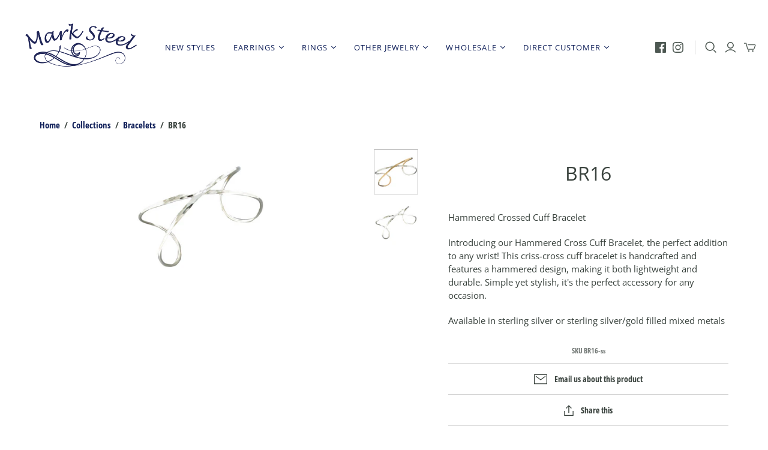

--- FILE ---
content_type: text/html; charset=utf-8
request_url: https://marksteeljewelry.com/collections/bracelets/products/hammered-x-cuff-bracelet-mx
body_size: 35023
content:
 
       
      
          
      <!-- using block list: off -->
      <!-- current request path:/collections/bracelets/products/hammered-x-cuff-bracelet-mx -->
      <!-- shop lock exceptions:none -->
      <!--restricting page: true -->
      <!--shop locking: off -->
      
      
      
       
        
      

      
      

    
     
    
        
      <!DOCTYPE html>
<html class="no-js">
<head>
  <meta charset="utf-8">
  <meta http-equiv="X-UA-Compatible" content="IE=edge">
  <meta name="viewport" content="width=device-width" />

  <title>
    BR16

    

    

    
      &ndash; Mark Steel Jewelry
    
  </title>

  
    <meta name="description" content="Mark Steel Jewelry designs and creates unique, classic earrings, rings and bracelets. We offer hundreds of jewelry designs that are all handcrafted in our shop ...">
  

  <link href="//marksteeljewelry.com/cdn/shop/t/15/assets/theme.scss.css?v=127102860038861452321757522196" rel="stylesheet" type="text/css" media="all" />
  <link href="//marksteeljewelry.com/cdn/shop/t/15/assets/custom.css?v=111272443814452248071743766923" rel="stylesheet" type="text/css" media="all" />
  

  
    <link rel="canonical" href="https://marksteeljewelry.com/products/hammered-x-cuff-bracelet-mx" />
  

  















<meta property="og:site_name" content="Mark Steel Jewelry">
<meta property="og:url" content="https://marksteeljewelry.com/products/hammered-x-cuff-bracelet-mx">
<meta property="og:title" content="BR16">
<meta property="og:type" content="website">
<meta property="og:description" content="Mark Steel Jewelry designs and creates unique, classic earrings, rings and bracelets. We offer hundreds of jewelry designs that are all handcrafted in our shop ...">




    
    
    

    
    
    <meta
      property="og:image"
      content="https://marksteeljewelry.com/cdn/shop/products/br16-mx_1200x1200.png?v=1581540791"
    />
    <meta
      property="og:image:secure_url"
      content="https://marksteeljewelry.com/cdn/shop/products/br16-mx_1200x1200.png?v=1581540791"
    />
    <meta property="og:image:width" content="1200" />
    <meta property="og:image:height" content="1200" />
    
    
    <meta property="og:image:alt" content="BR16" />
  
















<meta name="twitter:title" content="BR16">
<meta name="twitter:description" content="Mark Steel Jewelry designs and creates unique, classic earrings, rings and bracelets. We offer hundreds of jewelry designs that are all handcrafted in our shop ...">


    
    
    
      
      
      <meta name="twitter:card" content="summary">
    
    
    <meta
      property="twitter:image"
      content="https://marksteeljewelry.com/cdn/shop/products/br16-mx_1200x1200_crop_center.png?v=1581540791"
    />
    <meta property="twitter:image:width" content="1200" />
    <meta property="twitter:image:height" content="1200" />
    
    
    <meta property="twitter:image:alt" content="BR16" />
  



  <script>window.performance && window.performance.mark && window.performance.mark('shopify.content_for_header.start');</script><meta id="shopify-digital-wallet" name="shopify-digital-wallet" content="/27427668016/digital_wallets/dialog">
<link rel="alternate" type="application/json+oembed" href="https://marksteeljewelry.com/products/hammered-x-cuff-bracelet-mx.oembed">
<script async="async" src="/checkouts/internal/preloads.js?locale=en-US"></script>
<script id="shopify-features" type="application/json">{"accessToken":"3974553f2d246d0ee9df8bbc7dc8c64a","betas":["rich-media-storefront-analytics"],"domain":"marksteeljewelry.com","predictiveSearch":true,"shopId":27427668016,"locale":"en"}</script>
<script>var Shopify = Shopify || {};
Shopify.shop = "marksteel.myshopify.com";
Shopify.locale = "en";
Shopify.currency = {"active":"USD","rate":"1.0"};
Shopify.country = "US";
Shopify.theme = {"name":"[Ring Size Selector] Atlantic - HC - 04 Apr '25","id":176116007209,"schema_name":"Atlantic","schema_version":"14.1.1","theme_store_id":566,"role":"main"};
Shopify.theme.handle = "null";
Shopify.theme.style = {"id":null,"handle":null};
Shopify.cdnHost = "marksteeljewelry.com/cdn";
Shopify.routes = Shopify.routes || {};
Shopify.routes.root = "/";</script>
<script type="module">!function(o){(o.Shopify=o.Shopify||{}).modules=!0}(window);</script>
<script>!function(o){function n(){var o=[];function n(){o.push(Array.prototype.slice.apply(arguments))}return n.q=o,n}var t=o.Shopify=o.Shopify||{};t.loadFeatures=n(),t.autoloadFeatures=n()}(window);</script>
<script id="shop-js-analytics" type="application/json">{"pageType":"product"}</script>
<script defer="defer" async type="module" src="//marksteeljewelry.com/cdn/shopifycloud/shop-js/modules/v2/client.init-shop-cart-sync_C5BV16lS.en.esm.js"></script>
<script defer="defer" async type="module" src="//marksteeljewelry.com/cdn/shopifycloud/shop-js/modules/v2/chunk.common_CygWptCX.esm.js"></script>
<script type="module">
  await import("//marksteeljewelry.com/cdn/shopifycloud/shop-js/modules/v2/client.init-shop-cart-sync_C5BV16lS.en.esm.js");
await import("//marksteeljewelry.com/cdn/shopifycloud/shop-js/modules/v2/chunk.common_CygWptCX.esm.js");

  window.Shopify.SignInWithShop?.initShopCartSync?.({"fedCMEnabled":true,"windoidEnabled":true});

</script>
<script>(function() {
  var isLoaded = false;
  function asyncLoad() {
    if (isLoaded) return;
    isLoaded = true;
    var urls = ["https:\/\/formbuilder.hulkapps.com\/skeletopapp.js?shop=marksteel.myshopify.com","https:\/\/cdn.roseperl.com\/storelocator-prod\/setting\/marksteel-1750220029.js?shop=marksteel.myshopify.com","https:\/\/cdn.roseperl.com\/storelocator-prod\/wtb\/marksteel-1750220029.js?shop=marksteel.myshopify.com","https:\/\/cdn.roseperl.com\/storelocator-prod\/stockist-form\/marksteel-1750220031.js?shop=marksteel.myshopify.com"];
    for (var i = 0; i < urls.length; i++) {
      var s = document.createElement('script');
      s.type = 'text/javascript';
      s.async = true;
      s.src = urls[i];
      var x = document.getElementsByTagName('script')[0];
      x.parentNode.insertBefore(s, x);
    }
  };
  if(window.attachEvent) {
    window.attachEvent('onload', asyncLoad);
  } else {
    window.addEventListener('load', asyncLoad, false);
  }
})();</script>
<script id="__st">var __st={"a":27427668016,"offset":-25200,"reqid":"6585a051-09c5-440f-b89f-a6271b1a3290-1768805114","pageurl":"marksteeljewelry.com\/collections\/bracelets\/products\/hammered-x-cuff-bracelet-mx","u":"bb3dbd796c68","p":"product","rtyp":"product","rid":4312530681904};</script>
<script>window.ShopifyPaypalV4VisibilityTracking = true;</script>
<script id="captcha-bootstrap">!function(){'use strict';const t='contact',e='account',n='new_comment',o=[[t,t],['blogs',n],['comments',n],[t,'customer']],c=[[e,'customer_login'],[e,'guest_login'],[e,'recover_customer_password'],[e,'create_customer']],r=t=>t.map((([t,e])=>`form[action*='/${t}']:not([data-nocaptcha='true']) input[name='form_type'][value='${e}']`)).join(','),a=t=>()=>t?[...document.querySelectorAll(t)].map((t=>t.form)):[];function s(){const t=[...o],e=r(t);return a(e)}const i='password',u='form_key',d=['recaptcha-v3-token','g-recaptcha-response','h-captcha-response',i],f=()=>{try{return window.sessionStorage}catch{return}},m='__shopify_v',_=t=>t.elements[u];function p(t,e,n=!1){try{const o=window.sessionStorage,c=JSON.parse(o.getItem(e)),{data:r}=function(t){const{data:e,action:n}=t;return t[m]||n?{data:e,action:n}:{data:t,action:n}}(c);for(const[e,n]of Object.entries(r))t.elements[e]&&(t.elements[e].value=n);n&&o.removeItem(e)}catch(o){console.error('form repopulation failed',{error:o})}}const l='form_type',E='cptcha';function T(t){t.dataset[E]=!0}const w=window,h=w.document,L='Shopify',v='ce_forms',y='captcha';let A=!1;((t,e)=>{const n=(g='f06e6c50-85a8-45c8-87d0-21a2b65856fe',I='https://cdn.shopify.com/shopifycloud/storefront-forms-hcaptcha/ce_storefront_forms_captcha_hcaptcha.v1.5.2.iife.js',D={infoText:'Protected by hCaptcha',privacyText:'Privacy',termsText:'Terms'},(t,e,n)=>{const o=w[L][v],c=o.bindForm;if(c)return c(t,g,e,D).then(n);var r;o.q.push([[t,g,e,D],n]),r=I,A||(h.body.append(Object.assign(h.createElement('script'),{id:'captcha-provider',async:!0,src:r})),A=!0)});var g,I,D;w[L]=w[L]||{},w[L][v]=w[L][v]||{},w[L][v].q=[],w[L][y]=w[L][y]||{},w[L][y].protect=function(t,e){n(t,void 0,e),T(t)},Object.freeze(w[L][y]),function(t,e,n,w,h,L){const[v,y,A,g]=function(t,e,n){const i=e?o:[],u=t?c:[],d=[...i,...u],f=r(d),m=r(i),_=r(d.filter((([t,e])=>n.includes(e))));return[a(f),a(m),a(_),s()]}(w,h,L),I=t=>{const e=t.target;return e instanceof HTMLFormElement?e:e&&e.form},D=t=>v().includes(t);t.addEventListener('submit',(t=>{const e=I(t);if(!e)return;const n=D(e)&&!e.dataset.hcaptchaBound&&!e.dataset.recaptchaBound,o=_(e),c=g().includes(e)&&(!o||!o.value);(n||c)&&t.preventDefault(),c&&!n&&(function(t){try{if(!f())return;!function(t){const e=f();if(!e)return;const n=_(t);if(!n)return;const o=n.value;o&&e.removeItem(o)}(t);const e=Array.from(Array(32),(()=>Math.random().toString(36)[2])).join('');!function(t,e){_(t)||t.append(Object.assign(document.createElement('input'),{type:'hidden',name:u})),t.elements[u].value=e}(t,e),function(t,e){const n=f();if(!n)return;const o=[...t.querySelectorAll(`input[type='${i}']`)].map((({name:t})=>t)),c=[...d,...o],r={};for(const[a,s]of new FormData(t).entries())c.includes(a)||(r[a]=s);n.setItem(e,JSON.stringify({[m]:1,action:t.action,data:r}))}(t,e)}catch(e){console.error('failed to persist form',e)}}(e),e.submit())}));const S=(t,e)=>{t&&!t.dataset[E]&&(n(t,e.some((e=>e===t))),T(t))};for(const o of['focusin','change'])t.addEventListener(o,(t=>{const e=I(t);D(e)&&S(e,y())}));const B=e.get('form_key'),M=e.get(l),P=B&&M;t.addEventListener('DOMContentLoaded',(()=>{const t=y();if(P)for(const e of t)e.elements[l].value===M&&p(e,B);[...new Set([...A(),...v().filter((t=>'true'===t.dataset.shopifyCaptcha))])].forEach((e=>S(e,t)))}))}(h,new URLSearchParams(w.location.search),n,t,e,['guest_login'])})(!1,!0)}();</script>
<script integrity="sha256-4kQ18oKyAcykRKYeNunJcIwy7WH5gtpwJnB7kiuLZ1E=" data-source-attribution="shopify.loadfeatures" defer="defer" src="//marksteeljewelry.com/cdn/shopifycloud/storefront/assets/storefront/load_feature-a0a9edcb.js" crossorigin="anonymous"></script>
<script data-source-attribution="shopify.dynamic_checkout.dynamic.init">var Shopify=Shopify||{};Shopify.PaymentButton=Shopify.PaymentButton||{isStorefrontPortableWallets:!0,init:function(){window.Shopify.PaymentButton.init=function(){};var t=document.createElement("script");t.src="https://marksteeljewelry.com/cdn/shopifycloud/portable-wallets/latest/portable-wallets.en.js",t.type="module",document.head.appendChild(t)}};
</script>
<script data-source-attribution="shopify.dynamic_checkout.buyer_consent">
  function portableWalletsHideBuyerConsent(e){var t=document.getElementById("shopify-buyer-consent"),n=document.getElementById("shopify-subscription-policy-button");t&&n&&(t.classList.add("hidden"),t.setAttribute("aria-hidden","true"),n.removeEventListener("click",e))}function portableWalletsShowBuyerConsent(e){var t=document.getElementById("shopify-buyer-consent"),n=document.getElementById("shopify-subscription-policy-button");t&&n&&(t.classList.remove("hidden"),t.removeAttribute("aria-hidden"),n.addEventListener("click",e))}window.Shopify?.PaymentButton&&(window.Shopify.PaymentButton.hideBuyerConsent=portableWalletsHideBuyerConsent,window.Shopify.PaymentButton.showBuyerConsent=portableWalletsShowBuyerConsent);
</script>
<script data-source-attribution="shopify.dynamic_checkout.cart.bootstrap">document.addEventListener("DOMContentLoaded",(function(){function t(){return document.querySelector("shopify-accelerated-checkout-cart, shopify-accelerated-checkout")}if(t())Shopify.PaymentButton.init();else{new MutationObserver((function(e,n){t()&&(Shopify.PaymentButton.init(),n.disconnect())})).observe(document.body,{childList:!0,subtree:!0})}}));
</script>
<link id="shopify-accelerated-checkout-styles" rel="stylesheet" media="screen" href="https://marksteeljewelry.com/cdn/shopifycloud/portable-wallets/latest/accelerated-checkout-backwards-compat.css" crossorigin="anonymous">
<style id="shopify-accelerated-checkout-cart">
        #shopify-buyer-consent {
  margin-top: 1em;
  display: inline-block;
  width: 100%;
}

#shopify-buyer-consent.hidden {
  display: none;
}

#shopify-subscription-policy-button {
  background: none;
  border: none;
  padding: 0;
  text-decoration: underline;
  font-size: inherit;
  cursor: pointer;
}

#shopify-subscription-policy-button::before {
  box-shadow: none;
}

      </style>

<script>window.performance && window.performance.mark && window.performance.mark('shopify.content_for_header.end');</script>

  <script>
    document.documentElement.className=document.documentElement.className.replace(/\bno-js\b/,'js');
    if(window.Shopify&&window.Shopify.designMode)document.documentElement.className+=' in-theme-editor';
  </script>

  
<script>
  Theme = {}
  Theme.version = "14.1.1";
  Theme.products = new Array();
  Theme.shippingCalcErrorMessage = "Error: zip / postal code --error_message--";
  Theme.shippingCalcMultiRates = "There are --number_of_rates-- shipping rates available for --address--, starting at --rate--.";
  Theme.shippingCalcOneRate = "There is one shipping rate available for --address--.";
  Theme.shippingCalcNoRates = "We do not ship to this destination.";
  Theme.shippingCalcRateValues = "--rate_title-- at --rate--";
  Theme.userLoggedIn = false;
  Theme.userAddress = '';
  Theme.centerHeader = false;

  Theme.cartItemsOne = "item";
  Theme.cartItemsOther = "items";

  Theme.addToCart = "Add to cart";
  Theme.soldOut = "Sold out";
  Theme.unavailable = "Unavailable";

</script>


<!-- BEGIN app block: shopify://apps/wholesale-gorilla/blocks/wsg-header/c48d0487-dff9-41a4-94c8-ec6173fe8b8d -->

   
  















  <!-- check for wsg customer - this now downcases to compare so we are no longer concerned about case matching in tags -->


      
      
      
      
      
      <!-- ajax data -->
      
        
          
        
      
      <script>
        console.log("Wsg-header release 5.22.24")
        // here we need to check if we on a previw theme and set the shop config from the metafield
        
const wsgShopConfigMetafields = {
            
          
            
          
            
          
            
              shopConfig : {"btnClasses":"action-button","hideDomElements":[".hideWsg",".product-card-interaction-quickshop"],"wsgPriceSelectors":{"productPrice":[".product-details-wrapper > div > div.header > p"],"collectionPrices":[".price"]},"autoInstall":false,"wsgAjax":true,"wsgMultiAjax":false,"wsgAjaxSettings":{"price":".cart-mini-item-price","linePrice":"","subtotal":".cart-mini-subtotal-value","checkoutBtn":".cart-mini-actions-checkout"},"wsgSwatch":".marksteel.myshopify.com","wsgAccountPageSelector":".page-title .label","wsgVolumeTable":".product-submit","excludedSections":[],"productSelectors":[".product"],"wsgQVSelector":[""],"fileList":[],"wsgVersion":6,"installing":false,"themeId":176116007209},
            
          
            
              shopConfig173258801449 : {"btnClasses":"action-button","hideDomElements":[".hideWsg",".product-card-interaction-quickshop"],"wsgPriceSelectors":{"productPrice":[".product-details-wrapper > div > div.header > p"],"collectionPrices":[".price"]},"autoInstall":false,"wsgAjax":true,"wsgMultiAjax":false,"wsgAjaxSettings":{"price":".cart-mini-item-price","linePrice":"","subtotal":".cart-mini-subtotal-value","checkoutBtn":".cart-mini-actions-checkout"},"wsgSwatch":".marksteel.myshopify.com","wsgAccountPageSelector":".page-title .label","wsgVolumeTable":".product-submit","excludedSections":[],"productSelectors":[".product"],"wsgQVSelector":[""],"fileList":[],"wsgVersion":6,"installing":false,"themeId":173258801449},
            
          
            
              shopConfig173394133289 : {"btnClasses":"action-button","hideDomElements":[".hideWsg"],"wsgPriceSelectors":{"productPrice":[".price .money"],"collectionPrices":[".price"]},"autoInstall":false,"wsgAjax":true,"wsgMultiAjax":false,"wsgAjaxSettings":{"price":".cart-mini-item-price","linePrice":"","subtotal":".cart-mini-subtotal-value","checkoutBtn":".cart-mini-actions-checkout"},"wsgSwatch":"","wsgAccountPageSelector":".page-title .label","wsgVolumeTable":".product-submit","excludedSections":[],"productSelectors":[".product"],"wsgQVSelector":[".product-area"],"fileList":[],"wsgVersion":6,"installing":false,"themeId":173394133289},
            
          
            
              shopConfig80513237040 : {"btnClasses":"","hideDomElements":[".hideWsg"],"wsgPriceSelectors":{"productPrice":[".product-details .money"],"collectionPrices":[".product-card-footer .price",".lsrpcc-price"]},"autoInstall":true,"wsgMultiAjax":false,"wsgAjaxSettings":{"price":".cart-mini-item-final-price","linePrice":"","subtotal":".cart-mini-subtotal-value","checkoutBtn":".cart-mini-actions-checkout"},"wsgSwatch":"","wsgAccountPageSelector":".page-title","wsgVolumeTable":"","excludedSections":[],"productSelectors":[".product",".live-search-alignment-right > div.ls-results > section > div > div"],"wsgQVSelector":[".quickshop"],"fileList":[],"wsgATCButtonsSelectors":[],"wsgVersion":6,"installing":false,"themeId":80513237040},
            
          
}
        let wsgShopConfig = {"btnClasses":"action-button","hideDomElements":[".hideWsg",".product-card-interaction-quickshop"],"wsgPriceSelectors":{"productPrice":[".product-details-wrapper > div > div.header > p"],"collectionPrices":[".price"]},"autoInstall":false,"wsgAjax":true,"wsgMultiAjax":false,"wsgAjaxSettings":{"price":".cart-mini-item-price","linePrice":"","subtotal":".cart-mini-subtotal-value","checkoutBtn":".cart-mini-actions-checkout"},"wsgSwatch":".marksteel.myshopify.com","wsgAccountPageSelector":".page-title .label","wsgVolumeTable":".product-submit","excludedSections":[],"productSelectors":[".product"],"wsgQVSelector":[""],"fileList":[],"wsgVersion":6,"installing":false,"themeId":176116007209};
        if (window.Shopify.theme.role !== 'main') {
          const wsgShopConfigUnpublishedTheme = wsgShopConfigMetafields[`shopConfig${window.Shopify.theme.id}`];
          if (wsgShopConfigUnpublishedTheme) {
            wsgShopConfig = wsgShopConfigUnpublishedTheme;
          }
        }
        // ==========================================
        //      Set global liquid variables
        // ==========================================
        // general variables 1220
        var wsgVersion = 6.0;
        var wsgActive = true;
        // the permanent domain of the shop
        var shopPermanentDomain = 'marksteel.myshopify.com';
        const wsgShopOrigin = 'https://marksteeljewelry.com';
        const wsgThemeTemplate = 'product';
        //customer
        var isWsgCustomer = 
          false
        ;
        var wsgCustomerTags = null
        var wsgCustomerId = null
        // execution variables
        var wsgRunCollection;
        var wsgCollectionObserver;
        var wsgRunProduct;
        var wsgRunAccount;
        var wsgRunCart;
        var wsgRunSinglePage;
        var wsgRunSignup;
        var wsgRunSignupV2;
        var runProxy;
        // wsgData
        var wsgData = {"hostedStore":{"branding":{"isShowLogo":true,"shopName":"Mark Steel Jewelry"},"accountPage":{"title":"My Account"},"cartPage":{"description":"","title":"Your Cart"},"catalogPage":{"collections":[],"hideSoldOut":false,"imageAspectRatio":"adaptToImage","numberOfColumns":4,"productsPerPage":12},"spofPage":{"description":"","title":"Quick Order Form"},"colorSettings":{"background":"#FFFFFF","primaryColor":"#000000","secondaryColor":"#FFFFFF","textColor":"#000000"},"footer":{"privacyPolicy":false,"termsOfService":false},"bannerText":"You are logged in to your wholesale account"},"translations":{"language":"english","custom":false,"enable":false,"translateBasedOnMarket":true},"shop_preferences":{"cart":{"note":{"description":"","isRequired":false},"poNumber":{"isRequired":false,"isShow":false},"termsAndConditions":{"isEnable":false,"text":""}},"exclusionsAndLocksSettings":{},"transitions":{"showTransitions":false,"installedTransitions":false},"retailPrice":{"enable":false,"strikethrough":false,"lowerOpacity":true,"label":" MSRP"},"checkInventory":false,"showShipPartial":false,"exclusions":[],"autoBackorder":false,"taxRate":-1,"draftNotification":true,"hideExclusions":true,"minOrder":200,"customWholesaleDiscountLabel":"","marketSetting":false,"taxLabel":"","includeTaxInPriceRule":false,"retailExclusionsStatus":"enabled"},"page_styles":{"proxyMargin":0,"btnClasses":"","shipMargin":50},"volume_discounts":{"quantity_discounts":{"enabled":false,"products":[],"collections":[]},"settings":{"product_price_table":{},"custom_messages":{"custom_banner":{"banner_default":true,"banner_input":"Spend {{$}}, receive {{%}} off of your order."},"custom_success":{"success_default":true,"success_input":"Congratulations!  You received {{%}} off of your order!"}}},"discounts":[],"enabled":true},"shipping_rates":{"handlingFee":{"type":"flat","amount":-1,"percent":-1,"min":-1,"max":-1,"label":""},"itemReservationOnInternational":{"isEnabledCustomReservationTime":false,"isReserveInventory":false,"reserveInventoryDays":60},"internationalMsg":{"title":"Thank you for your order.","message":"Because you are outside of our home country we will calculate your shipping and send you an invoice shortly."},"localPickup":{"fee":-1,"instructions":"","isEnabled":false,"locations":[],"minOrderPrice":0,"pickupTime":""},"localDelivery":{"isEnabled":true,"minOrderPrice":0},"useShopifyDefault":false,"freeShippingMin":99999999999999900,"fixedPercent":-1,"flatRate":-1,"redirectInternational":true,"ignoreAll":false,"ignoreCarrierRates":true,"autoApplyLowestRate":true,"customShippingRateLabel":"","deliveryTime":"","ignoreShopifyFreeRates":false,"isIncludeLocalDeliveryInLowestRate":true},"single_page":{"linkInCart":true,"message":"","menuAction":"exclude","excludeCollections":null,"collapseCollections":null,"isHideSPOFbtn":false,"isShowInventoryInfo":true,"isShowSku":true,"spofButtonText":"Quick Order Form"},"net_orders":{"netRedirect":{"title":"Thank you for your order!","message":"We will email you a copy of your order. This order has been placed on Net Terms. If you want to pay with a credit card please contact our Customer Support. ","autoEmail":true},"netTag":"Net","enabled":true,"autoPending":false,"defaultPaymentTermsTemplateId":"","netTags":[],"isEnabledCustomReservationTime":false,"isReserveInventory":false,"reserveInventoryDays":60},"customer":{"signup":{"autoInvite":false,"autoTags":[],"taxExempt":true},"loginMessage":"Log in to your wholesale account here.","accountMessage":"","redirectMessage":"Keep an eye on your email. As soon as we verify your account we will send you an email with a link to set up your password and start shopping.","accountPendingTitle":"Account Created!"},"quantity":{"cart":{"minValue":200},"collections":[],"products":[],"migratedToCurrent":true},"activeTags":["wholesale","wsgTestTag"],"hideDrafts":[538833125424,538833092656,538831487024,538730364976,538730168368],"bulk_discounts":[],"server_link":"https://calm-coast-69919.herokuapp.com/shop_assets/wsg-index.js","tier":"basic","updateShopAnalyticsJobId":23577,"isPauseShop":false,"installStatus":"complete"}
        var wsgTier = 'basic'
        // AJAX variables
        var wsgRunAjax;
        var wsgAjaxCart;
        // product variables
        var wsgCollectionsList = [{"id":153432260656,"handle":"bracelets","title":"Bracelets","updated_at":"2026-01-07T08:41:35-07:00","body_html":"","published_at":"2019-10-22T18:17:02-06:00","sort_order":"alpha-asc","template_suffix":"","disjunctive":false,"rules":[{"column":"tag","relation":"equals","condition":"Bracelets"}],"published_scope":"web"},{"id":153432326192,"handle":"cuff-bracelets","title":"Cuff Bracelets","updated_at":"2026-01-07T08:38:15-07:00","body_html":"","published_at":"2019-10-22T18:17:02-06:00","sort_order":"alpha-asc","template_suffix":"","disjunctive":false,"rules":[{"column":"tag","relation":"equals","condition":"Cuff Bracelets"}],"published_scope":"web"}]
        var wsgProdData = {"id":4312530681904,"title":"BR16","handle":"hammered-x-cuff-bracelet-mx","description":"\u003cp\u003eHammered Crossed Cuff Bracelet \u003c\/p\u003e\n\u003cp\u003eIntroducing our Hammered Cross Cuff Bracelet, the perfect addition to any wrist! This criss-cross cuff bracelet is handcrafted and features a hammered design, making it both lightweight and durable. Simple yet stylish, it's the perfect accessory for any occasion. \u003c\/p\u003e\n\u003cp\u003eAvailable in sterling silver or sterling silver\/gold filled mixed metals\u003c\/p\u003e","published_at":"2019-10-24T15:29:09-06:00","created_at":"2019-10-24T15:29:09-06:00","vendor":"Mark Steel Jewelry","type":"","tags":["Bracelets","Cuff Bracelets"],"price":6400,"price_min":6400,"price_max":8000,"available":true,"price_varies":true,"compare_at_price":null,"compare_at_price_min":0,"compare_at_price_max":0,"compare_at_price_varies":false,"variants":[{"id":49846288908585,"title":"Sterling Silver","option1":"Sterling Silver","option2":null,"option3":null,"sku":"BR16-ss","requires_shipping":true,"taxable":true,"featured_image":{"id":13291012423728,"product_id":4312530681904,"position":2,"created_at":"2019-10-24T15:29:11-06:00","updated_at":"2020-02-12T13:52:50-07:00","alt":null,"width":1000,"height":1000,"src":"\/\/marksteeljewelry.com\/cdn\/shop\/products\/br16-ss.png?v=1581540770","variant_ids":[49846288908585]},"available":true,"name":"BR16 - Sterling Silver","public_title":"Sterling Silver","options":["Sterling Silver"],"price":6400,"weight":0,"compare_at_price":null,"inventory_management":null,"barcode":"","featured_media":{"alt":null,"id":5460817051696,"position":2,"preview_image":{"aspect_ratio":1.0,"height":1000,"width":1000,"src":"\/\/marksteeljewelry.com\/cdn\/shop\/products\/br16-ss.png?v=1581540770"}},"requires_selling_plan":false,"selling_plan_allocations":[]},{"id":49846288941353,"title":"Mixed Metals","option1":"Mixed Metals","option2":null,"option3":null,"sku":"BR16-mx","requires_shipping":true,"taxable":true,"featured_image":{"id":13291012390960,"product_id":4312530681904,"position":1,"created_at":"2019-10-24T15:29:09-06:00","updated_at":"2020-02-12T13:53:11-07:00","alt":null,"width":1000,"height":1000,"src":"\/\/marksteeljewelry.com\/cdn\/shop\/products\/br16-mx.png?v=1581540791","variant_ids":[49846288941353]},"available":true,"name":"BR16 - Mixed Metals","public_title":"Mixed Metals","options":["Mixed Metals"],"price":8000,"weight":0,"compare_at_price":null,"inventory_management":null,"barcode":"","featured_media":{"alt":null,"id":5460817018928,"position":1,"preview_image":{"aspect_ratio":1.0,"height":1000,"width":1000,"src":"\/\/marksteeljewelry.com\/cdn\/shop\/products\/br16-mx.png?v=1581540791"}},"requires_selling_plan":false,"selling_plan_allocations":[]}],"images":["\/\/marksteeljewelry.com\/cdn\/shop\/products\/br16-mx.png?v=1581540791","\/\/marksteeljewelry.com\/cdn\/shop\/products\/br16-ss.png?v=1581540770"],"featured_image":"\/\/marksteeljewelry.com\/cdn\/shop\/products\/br16-mx.png?v=1581540791","options":["Metal"],"media":[{"alt":null,"id":5460817018928,"position":1,"preview_image":{"aspect_ratio":1.0,"height":1000,"width":1000,"src":"\/\/marksteeljewelry.com\/cdn\/shop\/products\/br16-mx.png?v=1581540791"},"aspect_ratio":1.0,"height":1000,"media_type":"image","src":"\/\/marksteeljewelry.com\/cdn\/shop\/products\/br16-mx.png?v=1581540791","width":1000},{"alt":null,"id":5460817051696,"position":2,"preview_image":{"aspect_ratio":1.0,"height":1000,"width":1000,"src":"\/\/marksteeljewelry.com\/cdn\/shop\/products\/br16-ss.png?v=1581540770"},"aspect_ratio":1.0,"height":1000,"media_type":"image","src":"\/\/marksteeljewelry.com\/cdn\/shop\/products\/br16-ss.png?v=1581540770","width":1000}],"requires_selling_plan":false,"selling_plan_groups":[],"content":"\u003cp\u003eHammered Crossed Cuff Bracelet \u003c\/p\u003e\n\u003cp\u003eIntroducing our Hammered Cross Cuff Bracelet, the perfect addition to any wrist! This criss-cross cuff bracelet is handcrafted and features a hammered design, making it both lightweight and durable. Simple yet stylish, it's the perfect accessory for any occasion. \u003c\/p\u003e\n\u003cp\u003eAvailable in sterling silver or sterling silver\/gold filled mixed metals\u003c\/p\u003e"}
        
          var wsgCurrentVariant = 49846288908585;
        
        var wsgCheckRestrictedProd = false;
        // Market and tax variables
        var wsgShopCountryCode = "US";
        var wsgShopCountry = "United States"
        var wsgCustomerTaxExempt = null
        var wsgPricesIncludeTax = false
        var wsgCustomerSelectedMarket = {
          country: "United States",
          iso_code: "US"
        }
        var wsgPrimaryMarketCurrency = "USD";
        // money formatting
        var wsgMoneyFormat = "${{amount}}";
        // config variables
        var wsgAjaxSettings = wsgShopConfig.wsgAjaxSettings;
        var wsgSwatch = wsgShopConfig.wsgSwatch;
        var wsgPriceSelectors = wsgShopConfig.wsgPriceSelectors;
        var wsgVolumeTable = wsgShopConfig.wsgVolumeTable;
        var wsgUseLegacyCollection = wsgShopConfig.wsgUseLegacyCollection;
        var wsgQVSelector = wsgShopConfig.wsgQVSelector;
        var hideDomElements = wsgShopConfig.hideDomElements;
        // button color settings
        var embedButtonBg = '#000000';
        var embedButtonText = '#000000';
        // Quick Order Form Label settings
        var embedSPOFLabel = wsgData?.single_page?.spofButtonText || 'Quick Order Form';

        // Load WSG script
        (function() {
          var loadWsg = function(url, callback) {
            var script = document.createElement("script");
            script.type = "text/javascript";
            // If the browser is Internet Explorer.
            if (script.readyState) {
              script.onreadystatechange = function() {
                if (script.readyState == "loaded" || script.readyState == "complete") {
                  script.onreadystatechange = null;
                  callback();
                }
              };
            // For any other browser.
            } else {
              script.onload = function() {
                callback();
              };
            } script.src = url;
            document.getElementsByTagName("head")[0].appendChild(script);
          };
          loadWsg(wsgData.server_link + "?v=6", function() {})
        })();
        // Run appropriate WSG process
        // === PRODUCT===
        
          wsgRunProduct = true;  
        
        // === ACCOUNT ===
        
        // === SPOF ===
        
        // === COLLECTION ===
        // Run collection on all templates/pages if we're running the 5+ script
        
          wsgRunCollection = true;
        
        // === AJAX CART ===
        
          if (wsgAjaxSettings && (wsgAjaxSettings.price || wsgAjaxSettings.linePrice || wsgAjaxSettings.subtotal || wsgAjaxSettings.checkoutBtn)) {
            wsgRunAjax = true;
          }
        
        // === CART ===
        
      </script>
      
        



        
        <!-- product data -->
        <span id="wsgReloadPrices_Window" style="display: none"></span>
        <div class="wsg-collections-list-4312530681904" style="display:none">[{"id":153432260656,"handle":"bracelets","title":"Bracelets","updated_at":"2026-01-07T08:41:35-07:00","body_html":"","published_at":"2019-10-22T18:17:02-06:00","sort_order":"alpha-asc","template_suffix":"","disjunctive":false,"rules":[{"column":"tag","relation":"equals","condition":"Bracelets"}],"published_scope":"web"},{"id":153432326192,"handle":"cuff-bracelets","title":"Cuff Bracelets","updated_at":"2026-01-07T08:38:15-07:00","body_html":"","published_at":"2019-10-22T18:17:02-06:00","sort_order":"alpha-asc","template_suffix":"","disjunctive":false,"rules":[{"column":"tag","relation":"equals","condition":"Cuff Bracelets"}],"published_scope":"web"}]</div>
        <div class="wsg-product-tags-4312530681904" style="display:none">["Bracelets","Cuff Bracelets"]</div>
      

      
      
        
        
          
          
            
              <!-- BEGIN app snippet: wsg-exclusions --><script>
  const currentPageUrl = "https://marksteeljewelry.com/products/hammered-x-cuff-bracelet-mx";

  const wsgExclusionConfig = {
    currentPageUrl: currentPageUrl,
    customerTags: wsgCustomerTags,
    productExclusionTags: wsgData.shop_preferences.exclusions,
    tagsOverrideExclusions: wsgData.shop_preferences.tagsOverrideExclusions || [],
    isWsgCustomer: isWsgCustomer,
    //areas we do not want exclusions to run. edge cases, for example hidden products within the 'head' tag.  Any time weird parts of site are disappearing
    excludedSections: wsgShopConfig.excludedSections,
    //used to be col-item, usually product grid item. If a collection isn't repricing OR exclusions leaves gaps.  if you set this for 1, you have to set for all.
    productSelectors: wsgShopConfig.productSelectors // '.grid__item', '.predictive-search__list-item'
  }

  var loadExclusions = function (url, callback) {
    var script = document.createElement("script");
    script.setAttribute("defer", "")
    script.type = "text/javascript";

    // If the browser is Internet Explorer.
    if (script.readyState) {
      script.onreadystatechange = function () {
        if (script.readyState == "loaded" || script.readyState == "complete") {
          script.onreadystatechange = null;
          callback();
        }
      };
      // For any other browser.
    } else {
      script.onload = function () {
        callback();
      };
    }

    script.src = url;
    document.getElementsByTagName("head")[0].appendChild(script);
  };

  loadExclusions(wsgData.server_link.split("wsg-index.js")[0] + "wsg-exclusions.js?v=6", function () {
  })

</script><!-- END app snippet -->
            
          
        

        
        
        
        
        
        
          
        <link href="//cdn.shopify.com/extensions/019a7869-8cc2-7d4d-b9fd-e8ffc9cd6a21/shopify-extension-23/assets/wsg-embed.css" rel="stylesheet" type="text/css" media="all" />
      
      
<link href="//cdn.shopify.com/extensions/019a7869-8cc2-7d4d-b9fd-e8ffc9cd6a21/shopify-extension-23/assets/wsg-embed.css" rel="stylesheet" type="text/css" media="all" />

<!-- END app block --><!-- BEGIN app block: shopify://apps/hulk-form-builder/blocks/app-embed/b6b8dd14-356b-4725-a4ed-77232212b3c3 --><!-- BEGIN app snippet: hulkapps-formbuilder-theme-ext --><script type="text/javascript">
  
  if (typeof window.formbuilder_customer != "object") {
        window.formbuilder_customer = {}
  }

  window.hulkFormBuilder = {
    form_data: {"form_ydXlasW8a5g8h1ntx-kheQ":{"uuid":"ydXlasW8a5g8h1ntx-kheQ","form_name":"Returns Authorization \/ Claim Form","form_data":{"div_back_gradient_1":"#fff","div_back_gradient_2":"#fff","back_color":"#fff","form_title":"\u003cp style=\"text-align: center;\"\u003e\u003cstrong\u003eExchanges and Returns\u003c\/strong\u003e\u003c\/p\u003e\n","form_submit":"Submit","after_submit":"hideAndmessage","after_submit_msg":"\u003cp style=\"text-align: center;\"\u003eThank you for reaching out, we\u0026#39;ll be in touch soon.\u003c\/p\u003e\n","captcha_enable":"yes","label_style":"blockLabels","input_border_radius":"2","back_type":"transparent","input_back_color":"#fff","input_back_color_hover":"#fff","back_shadow":"none","label_font_clr":"#333333","input_font_clr":"#333333","button_align":"fullBtn","button_clr":"#fff","button_back_clr":"#886ca9","button_border_radius":"2","form_width":"100%","form_border_size":"2","form_border_clr":"#c7c7c7","form_border_radius":"1","label_font_size":"14","input_font_size":"12","button_font_size":"16","form_padding":"35","input_border_color":"#ccc","input_border_color_hover":"#ccc","btn_border_clr":"#333333","btn_border_size":"1","form_name":"Returns Authorization \/ Claim Form","":"","form_emails":"marksteeljewelry@gmail.com","captcha_align":"center","form_description":"\u003cp\u003eAll sales are final. If you have breakage or defective jewelry, you may return within 30 days of date of invoice. All returns require an authorization number.\u0026nbsp;\u003cbr \/\u003e\n\u0026nbsp;\u003c\/p\u003e\n","formElements":[{"type":"text","position":0,"label":"Name on Invoice","customClass":"","halfwidth":"yes","Conditions":{},"required":"yes","page_number":1},{"type":"text","position":1,"label":"Phone Number","halfwidth":"yes","Conditions":{},"required":"yes","page_number":1},{"type":"email","position":2,"label":"Email","required":"yes","email_confirm":"yes","Conditions":{},"halfwidth":"yes","page_number":1},{"type":"select","position":3,"label":"Type of Return Requested","values":"Credit\nExchange","Conditions":{},"elementCost":{},"halfwidth":"yes","required":"yes","page_number":1},{"type":"textarea","position":4,"label":"Reason for Return","required":"yes","Conditions":{},"inputHeight":"200","page_number":1}]},"is_spam_form":false,"shop_uuid":"taW0LoxL5qovKqbBnJ00cA","shop_timezone":"America\/Denver","shop_id":25630,"shop_is_after_submit_enabled":true,"shop_shopify_plan":"professional","shop_shopify_domain":"marksteel.myshopify.com","shop_remove_watermark":false,"shop_created_at":"2019-10-22T19:40:24.436-05:00"}},
    shop_data: {"shop_taW0LoxL5qovKqbBnJ00cA":{"shop_uuid":"taW0LoxL5qovKqbBnJ00cA","shop_timezone":"America\/Denver","shop_id":25630,"shop_is_after_submit_enabled":true,"shop_shopify_plan":"Shopify","shop_shopify_domain":"marksteel.myshopify.com","shop_created_at":"2019-10-22T19:40:24.436-05:00","is_skip_metafield":false,"shop_deleted":false,"shop_disabled":false}},
    settings_data: {"shop_settings":{"shop_customise_msgs":[],"default_customise_msgs":{"is_required":"is required","thank_you":"Thank you! The form was submitted successfully.","processing":"Processing...","valid_data":"Please provide valid data","valid_email":"Provide valid email format","valid_tags":"HTML Tags are not allowed","valid_phone":"Provide valid phone number","valid_captcha":"Please provide valid captcha response","valid_url":"Provide valid URL","only_number_alloud":"Provide valid number in","number_less":"must be less than","number_more":"must be more than","image_must_less":"Image must be less than 20MB","image_number":"Images allowed","image_extension":"Invalid extension! Please provide image file","error_image_upload":"Error in image upload. Please try again.","error_file_upload":"Error in file upload. Please try again.","your_response":"Your response","error_form_submit":"Error occur.Please try again after sometime.","email_submitted":"Form with this email is already submitted","invalid_email_by_zerobounce":"The email address you entered appears to be invalid. Please check it and try again.","download_file":"Download file","card_details_invalid":"Your card details are invalid","card_details":"Card details","please_enter_card_details":"Please enter card details","card_number":"Card number","exp_mm":"Exp MM","exp_yy":"Exp YY","crd_cvc":"CVV","payment_value":"Payment amount","please_enter_payment_amount":"Please enter payment amount","address1":"Address line 1","address2":"Address line 2","city":"City","province":"Province","zipcode":"Zip code","country":"Country","blocked_domain":"This form does not accept addresses from","file_must_less":"File must be less than 20MB","file_extension":"Invalid extension! Please provide file","only_file_number_alloud":"files allowed","previous":"Previous","next":"Next","must_have_a_input":"Please enter at least one field.","please_enter_required_data":"Please enter required data","atleast_one_special_char":"Include at least one special character","atleast_one_lowercase_char":"Include at least one lowercase character","atleast_one_uppercase_char":"Include at least one uppercase character","atleast_one_number":"Include at least one number","must_have_8_chars":"Must have 8 characters long","be_between_8_and_12_chars":"Be between 8 and 12 characters long","please_select":"Please Select","phone_submitted":"Form with this phone number is already submitted","user_res_parse_error":"Error while submitting the form","valid_same_values":"values must be same","product_choice_clear_selection":"Clear Selection","picture_choice_clear_selection":"Clear Selection","remove_all_for_file_image_upload":"Remove All","invalid_file_type_for_image_upload":"You can't upload files of this type.","invalid_file_type_for_signature_upload":"You can't upload files of this type.","max_files_exceeded_for_file_upload":"You can not upload any more files.","max_files_exceeded_for_image_upload":"You can not upload any more files.","file_already_exist":"File already uploaded","max_limit_exceed":"You have added the maximum number of text fields.","cancel_upload_for_file_upload":"Cancel upload","cancel_upload_for_image_upload":"Cancel upload","cancel_upload_for_signature_upload":"Cancel upload"},"shop_blocked_domains":[]}},
    features_data: {"shop_plan_features":{"shop_plan_features":["unlimited-forms","full-design-customization","export-form-submissions","multiple-recipients-for-form-submissions","multiple-admin-notifications","enable-captcha","unlimited-file-uploads","save-submitted-form-data","set-auto-response-message","conditional-logic","form-banner","save-as-draft-facility","include-user-response-in-admin-email","disable-form-submission","file-upload"]}},
    shop: null,
    shop_id: null,
    plan_features: null,
    validateDoubleQuotes: false,
    assets: {
      extraFunctions: "https://cdn.shopify.com/extensions/019bb5ee-ec40-7527-955d-c1b8751eb060/form-builder-by-hulkapps-50/assets/extra-functions.js",
      extraStyles: "https://cdn.shopify.com/extensions/019bb5ee-ec40-7527-955d-c1b8751eb060/form-builder-by-hulkapps-50/assets/extra-styles.css",
      bootstrapStyles: "https://cdn.shopify.com/extensions/019bb5ee-ec40-7527-955d-c1b8751eb060/form-builder-by-hulkapps-50/assets/theme-app-extension-bootstrap.css"
    },
    translations: {
      htmlTagNotAllowed: "HTML Tags are not allowed",
      sqlQueryNotAllowed: "SQL Queries are not allowed",
      doubleQuoteNotAllowed: "Double quotes are not allowed",
      vorwerkHttpWwwNotAllowed: "The words \u0026#39;http\u0026#39; and \u0026#39;www\u0026#39; are not allowed. Please remove them and try again.",
      maxTextFieldsReached: "You have added the maximum number of text fields.",
      avoidNegativeWords: "Avoid negative words: Don\u0026#39;t use negative words in your contact message.",
      customDesignOnly: "This form is for custom designs requests. For general inquiries please contact our team at info@stagheaddesigns.com",
      zerobounceApiErrorMsg: "We couldn\u0026#39;t verify your email due to a technical issue. Please try again later.",
    }

  }

  

  window.FbThemeAppExtSettingsHash = {}
  
</script><!-- END app snippet --><!-- END app block --><script src="https://cdn.shopify.com/extensions/019a7869-8cc2-7d4d-b9fd-e8ffc9cd6a21/shopify-extension-23/assets/wsg-dependencies.js" type="text/javascript" defer="defer"></script>
<link href="https://cdn.shopify.com/extensions/019b4963-c93f-7837-b26b-741ac6867160/sl-app-extension-57/assets/wtb.css" rel="stylesheet" type="text/css" media="all">
<link href="https://cdn.shopify.com/extensions/019b4963-c93f-7837-b26b-741ac6867160/sl-app-extension-57/assets/dealerform.css" rel="stylesheet" type="text/css" media="all">
<link href="https://cdn.shopify.com/extensions/019b4963-c93f-7837-b26b-741ac6867160/sl-app-extension-57/assets/storelocator.css" rel="stylesheet" type="text/css" media="all">
<script src="https://cdn.shopify.com/extensions/019bb5ee-ec40-7527-955d-c1b8751eb060/form-builder-by-hulkapps-50/assets/form-builder-script.js" type="text/javascript" defer="defer"></script>
<link href="https://monorail-edge.shopifysvc.com" rel="dns-prefetch">
<script>(function(){if ("sendBeacon" in navigator && "performance" in window) {try {var session_token_from_headers = performance.getEntriesByType('navigation')[0].serverTiming.find(x => x.name == '_s').description;} catch {var session_token_from_headers = undefined;}var session_cookie_matches = document.cookie.match(/_shopify_s=([^;]*)/);var session_token_from_cookie = session_cookie_matches && session_cookie_matches.length === 2 ? session_cookie_matches[1] : "";var session_token = session_token_from_headers || session_token_from_cookie || "";function handle_abandonment_event(e) {var entries = performance.getEntries().filter(function(entry) {return /monorail-edge.shopifysvc.com/.test(entry.name);});if (!window.abandonment_tracked && entries.length === 0) {window.abandonment_tracked = true;var currentMs = Date.now();var navigation_start = performance.timing.navigationStart;var payload = {shop_id: 27427668016,url: window.location.href,navigation_start,duration: currentMs - navigation_start,session_token,page_type: "product"};window.navigator.sendBeacon("https://monorail-edge.shopifysvc.com/v1/produce", JSON.stringify({schema_id: "online_store_buyer_site_abandonment/1.1",payload: payload,metadata: {event_created_at_ms: currentMs,event_sent_at_ms: currentMs}}));}}window.addEventListener('pagehide', handle_abandonment_event);}}());</script>
<script id="web-pixels-manager-setup">(function e(e,d,r,n,o){if(void 0===o&&(o={}),!Boolean(null===(a=null===(i=window.Shopify)||void 0===i?void 0:i.analytics)||void 0===a?void 0:a.replayQueue)){var i,a;window.Shopify=window.Shopify||{};var t=window.Shopify;t.analytics=t.analytics||{};var s=t.analytics;s.replayQueue=[],s.publish=function(e,d,r){return s.replayQueue.push([e,d,r]),!0};try{self.performance.mark("wpm:start")}catch(e){}var l=function(){var e={modern:/Edge?\/(1{2}[4-9]|1[2-9]\d|[2-9]\d{2}|\d{4,})\.\d+(\.\d+|)|Firefox\/(1{2}[4-9]|1[2-9]\d|[2-9]\d{2}|\d{4,})\.\d+(\.\d+|)|Chrom(ium|e)\/(9{2}|\d{3,})\.\d+(\.\d+|)|(Maci|X1{2}).+ Version\/(15\.\d+|(1[6-9]|[2-9]\d|\d{3,})\.\d+)([,.]\d+|)( \(\w+\)|)( Mobile\/\w+|) Safari\/|Chrome.+OPR\/(9{2}|\d{3,})\.\d+\.\d+|(CPU[ +]OS|iPhone[ +]OS|CPU[ +]iPhone|CPU IPhone OS|CPU iPad OS)[ +]+(15[._]\d+|(1[6-9]|[2-9]\d|\d{3,})[._]\d+)([._]\d+|)|Android:?[ /-](13[3-9]|1[4-9]\d|[2-9]\d{2}|\d{4,})(\.\d+|)(\.\d+|)|Android.+Firefox\/(13[5-9]|1[4-9]\d|[2-9]\d{2}|\d{4,})\.\d+(\.\d+|)|Android.+Chrom(ium|e)\/(13[3-9]|1[4-9]\d|[2-9]\d{2}|\d{4,})\.\d+(\.\d+|)|SamsungBrowser\/([2-9]\d|\d{3,})\.\d+/,legacy:/Edge?\/(1[6-9]|[2-9]\d|\d{3,})\.\d+(\.\d+|)|Firefox\/(5[4-9]|[6-9]\d|\d{3,})\.\d+(\.\d+|)|Chrom(ium|e)\/(5[1-9]|[6-9]\d|\d{3,})\.\d+(\.\d+|)([\d.]+$|.*Safari\/(?![\d.]+ Edge\/[\d.]+$))|(Maci|X1{2}).+ Version\/(10\.\d+|(1[1-9]|[2-9]\d|\d{3,})\.\d+)([,.]\d+|)( \(\w+\)|)( Mobile\/\w+|) Safari\/|Chrome.+OPR\/(3[89]|[4-9]\d|\d{3,})\.\d+\.\d+|(CPU[ +]OS|iPhone[ +]OS|CPU[ +]iPhone|CPU IPhone OS|CPU iPad OS)[ +]+(10[._]\d+|(1[1-9]|[2-9]\d|\d{3,})[._]\d+)([._]\d+|)|Android:?[ /-](13[3-9]|1[4-9]\d|[2-9]\d{2}|\d{4,})(\.\d+|)(\.\d+|)|Mobile Safari.+OPR\/([89]\d|\d{3,})\.\d+\.\d+|Android.+Firefox\/(13[5-9]|1[4-9]\d|[2-9]\d{2}|\d{4,})\.\d+(\.\d+|)|Android.+Chrom(ium|e)\/(13[3-9]|1[4-9]\d|[2-9]\d{2}|\d{4,})\.\d+(\.\d+|)|Android.+(UC? ?Browser|UCWEB|U3)[ /]?(15\.([5-9]|\d{2,})|(1[6-9]|[2-9]\d|\d{3,})\.\d+)\.\d+|SamsungBrowser\/(5\.\d+|([6-9]|\d{2,})\.\d+)|Android.+MQ{2}Browser\/(14(\.(9|\d{2,})|)|(1[5-9]|[2-9]\d|\d{3,})(\.\d+|))(\.\d+|)|K[Aa][Ii]OS\/(3\.\d+|([4-9]|\d{2,})\.\d+)(\.\d+|)/},d=e.modern,r=e.legacy,n=navigator.userAgent;return n.match(d)?"modern":n.match(r)?"legacy":"unknown"}(),u="modern"===l?"modern":"legacy",c=(null!=n?n:{modern:"",legacy:""})[u],f=function(e){return[e.baseUrl,"/wpm","/b",e.hashVersion,"modern"===e.buildTarget?"m":"l",".js"].join("")}({baseUrl:d,hashVersion:r,buildTarget:u}),m=function(e){var d=e.version,r=e.bundleTarget,n=e.surface,o=e.pageUrl,i=e.monorailEndpoint;return{emit:function(e){var a=e.status,t=e.errorMsg,s=(new Date).getTime(),l=JSON.stringify({metadata:{event_sent_at_ms:s},events:[{schema_id:"web_pixels_manager_load/3.1",payload:{version:d,bundle_target:r,page_url:o,status:a,surface:n,error_msg:t},metadata:{event_created_at_ms:s}}]});if(!i)return console&&console.warn&&console.warn("[Web Pixels Manager] No Monorail endpoint provided, skipping logging."),!1;try{return self.navigator.sendBeacon.bind(self.navigator)(i,l)}catch(e){}var u=new XMLHttpRequest;try{return u.open("POST",i,!0),u.setRequestHeader("Content-Type","text/plain"),u.send(l),!0}catch(e){return console&&console.warn&&console.warn("[Web Pixels Manager] Got an unhandled error while logging to Monorail."),!1}}}}({version:r,bundleTarget:l,surface:e.surface,pageUrl:self.location.href,monorailEndpoint:e.monorailEndpoint});try{o.browserTarget=l,function(e){var d=e.src,r=e.async,n=void 0===r||r,o=e.onload,i=e.onerror,a=e.sri,t=e.scriptDataAttributes,s=void 0===t?{}:t,l=document.createElement("script"),u=document.querySelector("head"),c=document.querySelector("body");if(l.async=n,l.src=d,a&&(l.integrity=a,l.crossOrigin="anonymous"),s)for(var f in s)if(Object.prototype.hasOwnProperty.call(s,f))try{l.dataset[f]=s[f]}catch(e){}if(o&&l.addEventListener("load",o),i&&l.addEventListener("error",i),u)u.appendChild(l);else{if(!c)throw new Error("Did not find a head or body element to append the script");c.appendChild(l)}}({src:f,async:!0,onload:function(){if(!function(){var e,d;return Boolean(null===(d=null===(e=window.Shopify)||void 0===e?void 0:e.analytics)||void 0===d?void 0:d.initialized)}()){var d=window.webPixelsManager.init(e)||void 0;if(d){var r=window.Shopify.analytics;r.replayQueue.forEach((function(e){var r=e[0],n=e[1],o=e[2];d.publishCustomEvent(r,n,o)})),r.replayQueue=[],r.publish=d.publishCustomEvent,r.visitor=d.visitor,r.initialized=!0}}},onerror:function(){return m.emit({status:"failed",errorMsg:"".concat(f," has failed to load")})},sri:function(e){var d=/^sha384-[A-Za-z0-9+/=]+$/;return"string"==typeof e&&d.test(e)}(c)?c:"",scriptDataAttributes:o}),m.emit({status:"loading"})}catch(e){m.emit({status:"failed",errorMsg:(null==e?void 0:e.message)||"Unknown error"})}}})({shopId: 27427668016,storefrontBaseUrl: "https://marksteeljewelry.com",extensionsBaseUrl: "https://extensions.shopifycdn.com/cdn/shopifycloud/web-pixels-manager",monorailEndpoint: "https://monorail-edge.shopifysvc.com/unstable/produce_batch",surface: "storefront-renderer",enabledBetaFlags: ["2dca8a86"],webPixelsConfigList: [{"id":"142082345","eventPayloadVersion":"v1","runtimeContext":"LAX","scriptVersion":"1","type":"CUSTOM","privacyPurposes":["ANALYTICS"],"name":"Google Analytics tag (migrated)"},{"id":"shopify-app-pixel","configuration":"{}","eventPayloadVersion":"v1","runtimeContext":"STRICT","scriptVersion":"0450","apiClientId":"shopify-pixel","type":"APP","privacyPurposes":["ANALYTICS","MARKETING"]},{"id":"shopify-custom-pixel","eventPayloadVersion":"v1","runtimeContext":"LAX","scriptVersion":"0450","apiClientId":"shopify-pixel","type":"CUSTOM","privacyPurposes":["ANALYTICS","MARKETING"]}],isMerchantRequest: false,initData: {"shop":{"name":"Mark Steel Jewelry","paymentSettings":{"currencyCode":"USD"},"myshopifyDomain":"marksteel.myshopify.com","countryCode":"US","storefrontUrl":"https:\/\/marksteeljewelry.com"},"customer":null,"cart":null,"checkout":null,"productVariants":[{"price":{"amount":64.0,"currencyCode":"USD"},"product":{"title":"BR16","vendor":"Mark Steel Jewelry","id":"4312530681904","untranslatedTitle":"BR16","url":"\/products\/hammered-x-cuff-bracelet-mx","type":""},"id":"49846288908585","image":{"src":"\/\/marksteeljewelry.com\/cdn\/shop\/products\/br16-ss.png?v=1581540770"},"sku":"BR16-ss","title":"Sterling Silver","untranslatedTitle":"Sterling Silver"},{"price":{"amount":80.0,"currencyCode":"USD"},"product":{"title":"BR16","vendor":"Mark Steel Jewelry","id":"4312530681904","untranslatedTitle":"BR16","url":"\/products\/hammered-x-cuff-bracelet-mx","type":""},"id":"49846288941353","image":{"src":"\/\/marksteeljewelry.com\/cdn\/shop\/products\/br16-mx.png?v=1581540791"},"sku":"BR16-mx","title":"Mixed Metals","untranslatedTitle":"Mixed Metals"}],"purchasingCompany":null},},"https://marksteeljewelry.com/cdn","fcfee988w5aeb613cpc8e4bc33m6693e112",{"modern":"","legacy":""},{"shopId":"27427668016","storefrontBaseUrl":"https:\/\/marksteeljewelry.com","extensionBaseUrl":"https:\/\/extensions.shopifycdn.com\/cdn\/shopifycloud\/web-pixels-manager","surface":"storefront-renderer","enabledBetaFlags":"[\"2dca8a86\"]","isMerchantRequest":"false","hashVersion":"fcfee988w5aeb613cpc8e4bc33m6693e112","publish":"custom","events":"[[\"page_viewed\",{}],[\"product_viewed\",{\"productVariant\":{\"price\":{\"amount\":64.0,\"currencyCode\":\"USD\"},\"product\":{\"title\":\"BR16\",\"vendor\":\"Mark Steel Jewelry\",\"id\":\"4312530681904\",\"untranslatedTitle\":\"BR16\",\"url\":\"\/products\/hammered-x-cuff-bracelet-mx\",\"type\":\"\"},\"id\":\"49846288908585\",\"image\":{\"src\":\"\/\/marksteeljewelry.com\/cdn\/shop\/products\/br16-ss.png?v=1581540770\"},\"sku\":\"BR16-ss\",\"title\":\"Sterling Silver\",\"untranslatedTitle\":\"Sterling Silver\"}}]]"});</script><script>
  window.ShopifyAnalytics = window.ShopifyAnalytics || {};
  window.ShopifyAnalytics.meta = window.ShopifyAnalytics.meta || {};
  window.ShopifyAnalytics.meta.currency = 'USD';
  var meta = {"product":{"id":4312530681904,"gid":"gid:\/\/shopify\/Product\/4312530681904","vendor":"Mark Steel Jewelry","type":"","handle":"hammered-x-cuff-bracelet-mx","variants":[{"id":49846288908585,"price":6400,"name":"BR16 - Sterling Silver","public_title":"Sterling Silver","sku":"BR16-ss"},{"id":49846288941353,"price":8000,"name":"BR16 - Mixed Metals","public_title":"Mixed Metals","sku":"BR16-mx"}],"remote":false},"page":{"pageType":"product","resourceType":"product","resourceId":4312530681904,"requestId":"6585a051-09c5-440f-b89f-a6271b1a3290-1768805114"}};
  for (var attr in meta) {
    window.ShopifyAnalytics.meta[attr] = meta[attr];
  }
</script>
<script class="analytics">
  (function () {
    var customDocumentWrite = function(content) {
      var jquery = null;

      if (window.jQuery) {
        jquery = window.jQuery;
      } else if (window.Checkout && window.Checkout.$) {
        jquery = window.Checkout.$;
      }

      if (jquery) {
        jquery('body').append(content);
      }
    };

    var hasLoggedConversion = function(token) {
      if (token) {
        return document.cookie.indexOf('loggedConversion=' + token) !== -1;
      }
      return false;
    }

    var setCookieIfConversion = function(token) {
      if (token) {
        var twoMonthsFromNow = new Date(Date.now());
        twoMonthsFromNow.setMonth(twoMonthsFromNow.getMonth() + 2);

        document.cookie = 'loggedConversion=' + token + '; expires=' + twoMonthsFromNow;
      }
    }

    var trekkie = window.ShopifyAnalytics.lib = window.trekkie = window.trekkie || [];
    if (trekkie.integrations) {
      return;
    }
    trekkie.methods = [
      'identify',
      'page',
      'ready',
      'track',
      'trackForm',
      'trackLink'
    ];
    trekkie.factory = function(method) {
      return function() {
        var args = Array.prototype.slice.call(arguments);
        args.unshift(method);
        trekkie.push(args);
        return trekkie;
      };
    };
    for (var i = 0; i < trekkie.methods.length; i++) {
      var key = trekkie.methods[i];
      trekkie[key] = trekkie.factory(key);
    }
    trekkie.load = function(config) {
      trekkie.config = config || {};
      trekkie.config.initialDocumentCookie = document.cookie;
      var first = document.getElementsByTagName('script')[0];
      var script = document.createElement('script');
      script.type = 'text/javascript';
      script.onerror = function(e) {
        var scriptFallback = document.createElement('script');
        scriptFallback.type = 'text/javascript';
        scriptFallback.onerror = function(error) {
                var Monorail = {
      produce: function produce(monorailDomain, schemaId, payload) {
        var currentMs = new Date().getTime();
        var event = {
          schema_id: schemaId,
          payload: payload,
          metadata: {
            event_created_at_ms: currentMs,
            event_sent_at_ms: currentMs
          }
        };
        return Monorail.sendRequest("https://" + monorailDomain + "/v1/produce", JSON.stringify(event));
      },
      sendRequest: function sendRequest(endpointUrl, payload) {
        // Try the sendBeacon API
        if (window && window.navigator && typeof window.navigator.sendBeacon === 'function' && typeof window.Blob === 'function' && !Monorail.isIos12()) {
          var blobData = new window.Blob([payload], {
            type: 'text/plain'
          });

          if (window.navigator.sendBeacon(endpointUrl, blobData)) {
            return true;
          } // sendBeacon was not successful

        } // XHR beacon

        var xhr = new XMLHttpRequest();

        try {
          xhr.open('POST', endpointUrl);
          xhr.setRequestHeader('Content-Type', 'text/plain');
          xhr.send(payload);
        } catch (e) {
          console.log(e);
        }

        return false;
      },
      isIos12: function isIos12() {
        return window.navigator.userAgent.lastIndexOf('iPhone; CPU iPhone OS 12_') !== -1 || window.navigator.userAgent.lastIndexOf('iPad; CPU OS 12_') !== -1;
      }
    };
    Monorail.produce('monorail-edge.shopifysvc.com',
      'trekkie_storefront_load_errors/1.1',
      {shop_id: 27427668016,
      theme_id: 176116007209,
      app_name: "storefront",
      context_url: window.location.href,
      source_url: "//marksteeljewelry.com/cdn/s/trekkie.storefront.cd680fe47e6c39ca5d5df5f0a32d569bc48c0f27.min.js"});

        };
        scriptFallback.async = true;
        scriptFallback.src = '//marksteeljewelry.com/cdn/s/trekkie.storefront.cd680fe47e6c39ca5d5df5f0a32d569bc48c0f27.min.js';
        first.parentNode.insertBefore(scriptFallback, first);
      };
      script.async = true;
      script.src = '//marksteeljewelry.com/cdn/s/trekkie.storefront.cd680fe47e6c39ca5d5df5f0a32d569bc48c0f27.min.js';
      first.parentNode.insertBefore(script, first);
    };
    trekkie.load(
      {"Trekkie":{"appName":"storefront","development":false,"defaultAttributes":{"shopId":27427668016,"isMerchantRequest":null,"themeId":176116007209,"themeCityHash":"867246424837891327","contentLanguage":"en","currency":"USD","eventMetadataId":"80ec0c6b-064f-4a67-9b42-c9b44fda0072"},"isServerSideCookieWritingEnabled":true,"monorailRegion":"shop_domain","enabledBetaFlags":["65f19447"]},"Session Attribution":{},"S2S":{"facebookCapiEnabled":false,"source":"trekkie-storefront-renderer","apiClientId":580111}}
    );

    var loaded = false;
    trekkie.ready(function() {
      if (loaded) return;
      loaded = true;

      window.ShopifyAnalytics.lib = window.trekkie;

      var originalDocumentWrite = document.write;
      document.write = customDocumentWrite;
      try { window.ShopifyAnalytics.merchantGoogleAnalytics.call(this); } catch(error) {};
      document.write = originalDocumentWrite;

      window.ShopifyAnalytics.lib.page(null,{"pageType":"product","resourceType":"product","resourceId":4312530681904,"requestId":"6585a051-09c5-440f-b89f-a6271b1a3290-1768805114","shopifyEmitted":true});

      var match = window.location.pathname.match(/checkouts\/(.+)\/(thank_you|post_purchase)/)
      var token = match? match[1]: undefined;
      if (!hasLoggedConversion(token)) {
        setCookieIfConversion(token);
        window.ShopifyAnalytics.lib.track("Viewed Product",{"currency":"USD","variantId":49846288908585,"productId":4312530681904,"productGid":"gid:\/\/shopify\/Product\/4312530681904","name":"BR16 - Sterling Silver","price":"64.00","sku":"BR16-ss","brand":"Mark Steel Jewelry","variant":"Sterling Silver","category":"","nonInteraction":true,"remote":false},undefined,undefined,{"shopifyEmitted":true});
      window.ShopifyAnalytics.lib.track("monorail:\/\/trekkie_storefront_viewed_product\/1.1",{"currency":"USD","variantId":49846288908585,"productId":4312530681904,"productGid":"gid:\/\/shopify\/Product\/4312530681904","name":"BR16 - Sterling Silver","price":"64.00","sku":"BR16-ss","brand":"Mark Steel Jewelry","variant":"Sterling Silver","category":"","nonInteraction":true,"remote":false,"referer":"https:\/\/marksteeljewelry.com\/collections\/bracelets\/products\/hammered-x-cuff-bracelet-mx"});
      }
    });


        var eventsListenerScript = document.createElement('script');
        eventsListenerScript.async = true;
        eventsListenerScript.src = "//marksteeljewelry.com/cdn/shopifycloud/storefront/assets/shop_events_listener-3da45d37.js";
        document.getElementsByTagName('head')[0].appendChild(eventsListenerScript);

})();</script>
  <script>
  if (!window.ga || (window.ga && typeof window.ga !== 'function')) {
    window.ga = function ga() {
      (window.ga.q = window.ga.q || []).push(arguments);
      if (window.Shopify && window.Shopify.analytics && typeof window.Shopify.analytics.publish === 'function') {
        window.Shopify.analytics.publish("ga_stub_called", {}, {sendTo: "google_osp_migration"});
      }
      console.error("Shopify's Google Analytics stub called with:", Array.from(arguments), "\nSee https://help.shopify.com/manual/promoting-marketing/pixels/pixel-migration#google for more information.");
    };
    if (window.Shopify && window.Shopify.analytics && typeof window.Shopify.analytics.publish === 'function') {
      window.Shopify.analytics.publish("ga_stub_initialized", {}, {sendTo: "google_osp_migration"});
    }
  }
</script>
<script
  defer
  src="https://marksteeljewelry.com/cdn/shopifycloud/perf-kit/shopify-perf-kit-3.0.4.min.js"
  data-application="storefront-renderer"
  data-shop-id="27427668016"
  data-render-region="gcp-us-central1"
  data-page-type="product"
  data-theme-instance-id="176116007209"
  data-theme-name="Atlantic"
  data-theme-version="14.1.1"
  data-monorail-region="shop_domain"
  data-resource-timing-sampling-rate="10"
  data-shs="true"
  data-shs-beacon="true"
  data-shs-export-with-fetch="true"
  data-shs-logs-sample-rate="1"
  data-shs-beacon-endpoint="https://marksteeljewelry.com/api/collect"
></script>
</head>

<body
  class="
    
      template-product
    
    
    
    product-grid-square
  "
>
  <div id="fb-root"></div>
  <script>(function(d, s, id) {
    var js, fjs = d.getElementsByTagName(s)[0];
    if (d.getElementById(id)) return;
    js = d.createElement(s); js.id = id;
    js.src = "//connect.facebook.net/en_US/all.js#xfbml=1&appId=187795038002910";
    fjs.parentNode.insertBefore(js, fjs);
  }(document, 'script', 'facebook-jssdk'));</script>

  




  <!-- Root element of PhotoSwipe. Must have class pswp. -->
  <div
    class="pswp"
    tabindex="-1"
    role="dialog"
    aria-hidden="true"
    data-photoswipe
  >
    <!--
      Background of PhotoSwipe.
      It's a separate element as animating opacity is faster than rgba().
    -->
    <div class="pswp__bg"></div>
    <!-- Slides wrapper with overflow:hidden. -->
    <div class="pswp__scroll-wrap">
      <!--
        Container that holds slides.
        PhotoSwipe keeps only 3 of them in the DOM to save memory.
        Don't modify these 3 pswp__item elements, data is added later on.
      -->
      <div class="pswp__container">
        <div class="pswp__item"></div>
        <div class="pswp__item"></div>
        <div class="pswp__item"></div>
      </div>
      <!--
        Default (PhotoSwipeUI_Default) interface on top of sliding area.
        Can be changed.
      -->
      <div class="pswp__ui pswp__ui--hidden">
        <div class="pswp__top-bar">
          <!--  Controls are self-explanatory. Order can be changed. -->
          <div class="pswp__counter"></div>
          <button
            class="pswp__button pswp__button--close"
            title="Close"
            aria-label="Close"
          >
            




<svg class="svg-icon icon-close-thin " xmlns="http://www.w3.org/2000/svg" width="16" height="16" fill="none" viewBox="0 0 20 20">
  
  <title>Close Thin Icon</title>

  <path stroke="currentColor" stroke-width="1.5" d="M1 1l9 9m0 0l9 9m-9-9l9-9m-9 9l-9 9"/>
</svg>


          </button>
          <button
            class="pswp__button pswp__button--share"
            title="Share"
          ></button>
          <button
            class="pswp__button pswp__button--fs"
            title="Toggle fullscreen"
          ></button>
          <button
            class="pswp__button pswp__button--zoom"
            title="Zoom in/out"
          ></button>
          <!-- Preloader demo http://codepen.io/dimsemenov/pen/yyBWoR -->
          <!-- element will get class pswp__preloader--active when preloader is running -->
          <div class="pswp__preloader">
            <div class="pswp__preloader__icn">
              <div class="pswp__preloader__cut">
                <div class="pswp__preloader__donut"></div>
              </div>
            </div>
          </div>
        </div>
        <div class="pswp__share-modal pswp__share-modal--hidden pswp__single-tap">
          <div class="pswp__share-tooltip"></div>
        </div>
        <button
          class="pswp__button pswp__button--arrow--left"
          title="Previous (arrow left)"
        ></button>
        <button
          class="pswp__button pswp__button--arrow--right"
          title="Next (arrow right)"
        ></button>
        <div class="pswp__caption">
          <div class="pswp__caption__center"></div>
        </div>
      </div>
    </div>
  </div>





  



<section
  class="quickshop"
  data-quickshop
  data-quickshop-settings-sha256="1ea9eab97a64e331d67207b363ca6cac403ddfc24c8b55aeec29cb8e0c01e7ba"
>
  <div class="quickshop-content" data-quickshop-content>
    <button class="quickshop-close" data-quickshop-close>
      




<svg class="svg-icon icon-close-thin " xmlns="http://www.w3.org/2000/svg" width="16" height="16" fill="none" viewBox="0 0 20 20">
  
  <title>Close Thin Icon</title>

  <path stroke="currentColor" stroke-width="1.5" d="M1 1l9 9m0 0l9 9m-9-9l9-9m-9 9l-9 9"/>
</svg>


    </button>

    <div class="quickshop-product" data-quickshop-product-inject></div>
  </div>

  <span class="spinner quickshop-spinner">
    <span></span>
    <span></span>
    <span></span>
  </span>
</section>

  <div class="cart-mini" data-cart-mini>
  <div class="cart-mini-sidebar" data-cart-mini-sidebar>
    <div class="cart-mini-header">
      Your cart

      <div
        class="cart-mini-header-close"
        role="button"
        aria-label="close"
        data-cart-mini-close
      >
        




<svg class="svg-icon icon-close-alt " xmlns="http://www.w3.org/2000/svg" width="12" height="12" fill="none" viewBox="0 0 12 12">
  
  <title>Close Alternative Icon</title>

  <path fill="currentColor" fill-rule="evenodd" d="M5.025 6L0 .975.975 0 6 5.025 11.025 0 12 .975 6.975 6 12 11.025l-.975.975L6 6.975.975 12 0 11.025 5.025 6z" clip-rule="evenodd"/>
</svg>


      </div>
    </div>

    <div class="cart-mini-content cart-mini-items" data-cart-mini-content></div>

    <div class="cart-mini-footer" data-cart-mini-footer></div>
  </div>
</div>


  <div id="shopify-section-pxs-announcement-bar" class="shopify-section"><script
  type="application/json"
  data-section-type="pxs-announcement-bar"
  data-section-id="pxs-announcement-bar"
></script>












  </div>
  <div id="shopify-section-static-header" class="shopify-section section-header">

<script
  type="application/json"
  data-section-type="static-header"
  data-section-id="static-header"
  data-section-data
>
  {
    "live_search_enabled": true,
    "live_search_display": "product",
    "currencySettings":   {
      "enable": false,
      "shopCurrency": "USD",
      "defaultCurrency": "USD",
      "displayFormat": "money_format",
      "moneyFormat": "${{amount}}",
      "moneyFormatNoCurrency": "${{amount}}",
      "moneyFormatCurrency": "${{amount}} USD"
    }
  }
</script>

<header
  class="
    main-header-wrap
    
      main-header--minimal-sticky
      
    
    main-header--minimal
    
  "
  data-header-layout="minimal"
  data-header-alignment="false"
>
  <section class="main-header">

    

    
      
<div class="header-minimal ">
  
    


<h2
  class="
    store-title
    store-logo
  "
  
    style="max-width: 210px;"
  
  

>
  
    <a href="/" style="max-width: 210px;">
      

  

  <img
    
      src="//marksteeljewelry.com/cdn/shop/files/0F1F59_Blue_Logo_799x450.png?v=1613756228"
    
    alt="Mark Steel Jewelry designs and creates unique, classic earrings, rings and bracelets. We offer hundreds of jewelry designs that are all handcrafted in our shop. We only use gold -filled, sterling silver, and other precious metals. "

    
      data-rimg
      srcset="//marksteeljewelry.com/cdn/shop/files/0F1F59_Blue_Logo_799x450.png?v=1613756228 1x"
    

    
    
    
  >




    </a>
  
</h2>

<style>
  
    .store-title {
      width: 240px;
    }

    @media (max-width: 960px) {
      .store-title {
        width: auto;
      }
    }
  
</style>

    <nav class="
  full
  
    main-header--nav-compressed
    compress
  
">
  

  
  

  <ul class="main-header--nav-links"><li
        class="
          nav-item
          first
          
          
          
        "

        
      >
        

        <a class="label" href="/collections/new-styles">
          New Styles

          
        </a>

        
        
        

      </li><li
        class="
          nav-item
          
          
          dropdown
          
        "

        
          aria-haspopup="true"
          aria-expanded="false"
          aria-controls="header-dropdown-earrings"
        
      >
        
          <span class="border"></span>
        

        <a class="label" href="/collections/earrings">
          Earrings

          
            




<svg class="svg-icon icon-down-arrow " xmlns="http://www.w3.org/2000/svg" width="924" height="545" viewBox="0 0 924 545">
  
  <title>Down Arrow Icon</title>

  <path fill="currentColor" d="M0 82L82 0l381 383L844 2l80 82-461 461-80-82L0 82z"/>
</svg>


          
        </a>

        
        
          <ul
            class="dropdown-wrap primary"
            id="header-dropdown-earrings"
            aria-hidden="true"
          >
            
              











              <li
                class="
                  dropdown-item
                  first
                  
                  
                "

                
              >
                <a
                  href="/collections/confetti-earrings"
                >
                  <span class="label">Confetti Earrings</span>

                  
                </a>

                
                
                

              </li>
            
              











              <li
                class="
                  dropdown-item
                  
                  
                  
                "

                
              >
                <a
                  href="/collections/bead-pearl-earrings"
                >
                  <span class="label">Bead & Pearl Earrings</span>

                  
                </a>

                
                
                

              </li>
            
              











              <li
                class="
                  dropdown-item
                  
                  
                  
                "

                
              >
                <a
                  href="/collections/dangle-earrings"
                >
                  <span class="label">Dangle Earrings</span>

                  
                </a>

                
                
                

              </li>
            
              











              <li
                class="
                  dropdown-item
                  
                  
                  
                "

                
              >
                <a
                  href="/collections/gallery-earrings"
                >
                  <span class="label">Gallery Earrings</span>

                  
                </a>

                
                
                

              </li>
            
              











              <li
                class="
                  dropdown-item
                  
                  
                  
                "

                
              >
                <a
                  href="/collections/garden-earrings"
                >
                  <span class="label">Garden Earrings</span>

                  
                </a>

                
                
                

              </li>
            
              











              <li
                class="
                  dropdown-item
                  
                  
                  
                "

                
              >
                <a
                  href="/collections/hoop-earrings"
                >
                  <span class="label">Hoop Earrings</span>

                  
                </a>

                
                
                

              </li>
            
              











              <li
                class="
                  dropdown-item
                  
                  
                  
                "

                
              >
                <a
                  href="/collections/link-earrings"
                >
                  <span class="label">Link Earrings</span>

                  
                </a>

                
                
                

              </li>
            
              











              <li
                class="
                  dropdown-item
                  
                  
                  
                "

                
              >
                <a
                  href="/collections/post-earrings"
                >
                  <span class="label">Post Earrings</span>

                  
                </a>

                
                
                

              </li>
            
              











              <li
                class="
                  dropdown-item
                  
                  last
                  
                "

                
              >
                <a
                  href="/collections/spiral-earrings"
                >
                  <span class="label">Spiral Earrings</span>

                  
                </a>

                
                
                

              </li>
            
          </ul>
        
        

      </li><li
        class="
          nav-item
          
          
          dropdown
          
        "

        
          aria-haspopup="true"
          aria-expanded="false"
          aria-controls="header-dropdown-rings"
        
      >
        
          <span class="border"></span>
        

        <a class="label" href="/collections/rings">
          Rings

          
            




<svg class="svg-icon icon-down-arrow " xmlns="http://www.w3.org/2000/svg" width="924" height="545" viewBox="0 0 924 545">
  
  <title>Down Arrow Icon</title>

  <path fill="currentColor" d="M0 82L82 0l381 383L844 2l80 82-461 461-80-82L0 82z"/>
</svg>


          
        </a>

        
        
          <ul
            class="dropdown-wrap primary"
            id="header-dropdown-rings"
            aria-hidden="true"
          >
            
              











              <li
                class="
                  dropdown-item
                  first
                  
                  
                "

                
              >
                <a
                  href="/collections/adjustable-rings"
                >
                  <span class="label">Adjustable Rings</span>

                  
                </a>

                
                
                

              </li>
            
              











              <li
                class="
                  dropdown-item
                  
                  last
                  
                "

                
              >
                <a
                  href="/collections/sized-rings"
                >
                  <span class="label">Sized Rings</span>

                  
                </a>

                
                
                

              </li>
            
          </ul>
        
        

      </li><li
        class="
          nav-item
          
          
          dropdown
          
        "

        
          aria-haspopup="true"
          aria-expanded="false"
          aria-controls="header-dropdown-other-jewelry"
        
      >
        
          <span class="border"></span>
        

        <a class="label" href="/collections/bracelets">
          Other Jewelry 

          
            




<svg class="svg-icon icon-down-arrow " xmlns="http://www.w3.org/2000/svg" width="924" height="545" viewBox="0 0 924 545">
  
  <title>Down Arrow Icon</title>

  <path fill="currentColor" d="M0 82L82 0l381 383L844 2l80 82-461 461-80-82L0 82z"/>
</svg>


          
        </a>

        
        
          <ul
            class="dropdown-wrap primary"
            id="header-dropdown-other-jewelry"
            aria-hidden="true"
          >
            
              











              <li
                class="
                  dropdown-item
                  first
                  
                  
                "

                
              >
                <a
                  href="/collections/bangle-bracelets"
                >
                  <span class="label">Bangle Bracelets</span>

                  
                </a>

                
                
                

              </li>
            
              











              <li
                class="
                  dropdown-item
                  
                  
                  
                "

                
              >
                <a
                  href="/collections/cuff-bracelets"
                >
                  <span class="label">Cuff Bracelets</span>

                  
                </a>

                
                
                

              </li>
            
              











              <li
                class="
                  dropdown-item
                  
                  
                  
                "

                
              >
                <a
                  href="/collections/link-bracelets"
                >
                  <span class="label">Link Bracelets</span>

                  
                </a>

                
                
                

              </li>
            
              











              <li
                class="
                  dropdown-item
                  
                  
                  
                "

                
              >
                <a
                  href="/collections/ear-cuffs"
                >
                  <span class="label">Ear Cuffs</span>

                  
                </a>

                
                
                

              </li>
            
              











              <li
                class="
                  dropdown-item
                  
                  last
                  
                "

                
              >
                <a
                  href="/collections/pendants-necklaces"
                >
                  <span class="label">Necklaces</span>

                  
                </a>

                
                
                

              </li>
            
          </ul>
        
        

      </li><li
        class="
          nav-item
          
          
          dropdown
          
        "

        
          aria-haspopup="true"
          aria-expanded="false"
          aria-controls="header-dropdown-wholesale"
        
      >
        
          <span class="border"></span>
        

        <a class="label" href="/pages/wholesale-information">
          Wholesale

          
            




<svg class="svg-icon icon-down-arrow " xmlns="http://www.w3.org/2000/svg" width="924" height="545" viewBox="0 0 924 545">
  
  <title>Down Arrow Icon</title>

  <path fill="currentColor" d="M0 82L82 0l381 383L844 2l80 82-461 461-80-82L0 82z"/>
</svg>


          
        </a>

        
        
          <ul
            class="dropdown-wrap primary"
            id="header-dropdown-wholesale"
            aria-hidden="true"
          >
            
              











              <li
                class="
                  dropdown-item
                  first
                  
                  
                "

                
              >
                <a
                  href="/account/register"
                >
                  <span class="label">Register for Account</span>

                  
                </a>

                
                
                

              </li>
            
              











              <li
                class="
                  dropdown-item
                  
                  
                  
                "

                
              >
                <a
                  href="/products/product-displays"
                >
                  <span class="label">Product Displays</span>

                  
                </a>

                
                
                

              </li>
            
              











              <li
                class="
                  dropdown-item
                  
                  
                  
                "

                
              >
                <a
                  href="/pages/sales-reps"
                >
                  <span class="label">Sales Reps</span>

                  
                </a>

                
                
                

              </li>
            
              











              <li
                class="
                  dropdown-item
                  
                  
                  
                "

                
              >
                <a
                  href="/pages/our-story"
                >
                  <span class="label">Our Story</span>

                  
                </a>

                
                
                

              </li>
            
              











              <li
                class="
                  dropdown-item
                  
                  
                  
                "

                
              >
                <a
                  href="/pages/materials-care"
                >
                  <span class="label">Materials & Care</span>

                  
                </a>

                
                
                

              </li>
            
              











              <li
                class="
                  dropdown-item
                  
                  last
                  
                "

                
              >
                <a
                  href="/pages/contact"
                >
                  <span class="label">Contact Us</span>

                  
                </a>

                
                
                

              </li>
            
          </ul>
        
        

      </li><li
        class="
          nav-item
          
          last
          dropdown
          
        "

        
          aria-haspopup="true"
          aria-expanded="false"
          aria-controls="header-dropdown-direct-customer"
        
      >
        
          <span class="border"></span>
        

        <a class="label" href="#">
          Direct Customer

          
            




<svg class="svg-icon icon-down-arrow " xmlns="http://www.w3.org/2000/svg" width="924" height="545" viewBox="0 0 924 545">
  
  <title>Down Arrow Icon</title>

  <path fill="currentColor" d="M0 82L82 0l381 383L844 2l80 82-461 461-80-82L0 82z"/>
</svg>


          
        </a>

        
        
          <ul
            class="dropdown-wrap primary"
            id="header-dropdown-direct-customer"
            aria-hidden="true"
          >
            
              











              <li
                class="
                  dropdown-item
                  first
                  
                  
                "

                
              >
                <a
                  href="https://marksteel.myshopify.com/account/register"
                >
                  <span class="label">Register For Account</span>

                  
                </a>

                
                
                

              </li>
            
              











              <li
                class="
                  dropdown-item
                  
                  
                  
                "

                
              >
                <a
                  href="/pages/store-locator"
                >
                  <span class="label">Store Locator</span>

                  
                </a>

                
                
                

              </li>
            
              











              <li
                class="
                  dropdown-item
                  
                  last
                  
                "

                
              >
                <a
                  href="/pages/contact"
                >
                  <span class="label">Contact Us</span>

                  
                </a>

                
                
                

              </li>
            
          </ul>
        
        

      </li></ul>
  

  
</nav>

  

  <div class="main-header--tools tools clearfix">
  <div class="main-header--tools-group">
    <div class="main-header--tools-left">
      
        
          
  <aside class="social-links">
    
    <a href="https://www.facebook.com/marksteeljewelry/" class="social-link facebook" target="_blank">




<svg class="svg-icon icon-facebook " xmlns="http://www.w3.org/2000/svg" width="32" height="32" viewBox="0 0 32 32">
  
  <title>Facebook Icon</title>

  <path fill="currentColor" fill-rule="evenodd" d="M30.11 0H1.76C.786 0 0 .787 0 1.76v28.35c0 .97.787 1.758 1.76 1.758H17.02v-12.34H12.87v-4.81h4.152V11.17c0-4.116 2.514-6.357 6.185-6.357 1.76 0 3.27.13 3.712.19v4.3l-2.548.002c-1.997 0-2.384.95-2.384 2.342v3.07h4.763l-.62 4.81H21.99v12.34h8.12c.972 0 1.76-.787 1.76-1.758V1.76c0-.973-.788-1.76-1.76-1.76"/>
</svg>

</a>
    
    <a href="https://www.instagram.com/marksteeljewelry/?hl=en" class="social-link instagram" target="_blank">




<svg class="svg-icon icon-instagram " xmlns="http://www.w3.org/2000/svg" width="32" height="32" viewBox="0 0 32 32">
  
  <title>Instagram Icon</title>

  <g fill="currentColor" fill-rule="evenodd">
    <path d="M16 2.887c4.27 0 4.777.016 6.463.093 1.56.071 2.407.332 2.97.551.747.29 1.28.637 1.84 1.196.56.56.906 1.093 1.196 1.84.219.563.48 1.41.55 2.97.078 1.686.094 2.192.094 6.463 0 4.27-.016 4.777-.093 6.463-.071 1.56-.332 2.407-.551 2.97a4.955 4.955 0 0 1-1.196 1.84c-.56.56-1.093.906-1.84 1.196-.563.219-1.41.48-2.97.55-1.686.078-2.192.094-6.463.094s-4.777-.016-6.463-.093c-1.56-.071-2.407-.332-2.97-.551a4.955 4.955 0 0 1-1.84-1.196 4.955 4.955 0 0 1-1.196-1.84c-.219-.563-.48-1.41-.55-2.97-.078-1.686-.094-2.192-.094-6.463 0-4.27.016-4.777.093-6.463.071-1.56.332-2.407.551-2.97.29-.747.637-1.28 1.196-1.84a4.956 4.956 0 0 1 1.84-1.196c.563-.219 1.41-.48 2.97-.55 1.686-.078 2.192-.094 6.463-.094m0-2.882c-4.344 0-4.889.018-6.595.096C7.703.18 6.54.45 5.523.845A7.84 7.84 0 0 0 2.69 2.69 7.84 7.84 0 0 0 .845 5.523C.449 6.54.179 7.703.1 9.405.023 11.111.005 11.656.005 16c0 4.344.018 4.889.096 6.595.078 1.702.348 2.865.744 3.882A7.84 7.84 0 0 0 2.69 29.31a7.84 7.84 0 0 0 2.833 1.845c1.017.396 2.18.666 3.882.744 1.706.078 2.251.096 6.595.096 4.344 0 4.889-.018 6.595-.096 1.702-.078 2.865-.348 3.882-.744a7.84 7.84 0 0 0 2.833-1.845 7.84 7.84 0 0 0 1.845-2.833c.396-1.017.666-2.18.744-3.882.078-1.706.096-2.251.096-6.595 0-4.344-.018-4.889-.096-6.595-.078-1.702-.348-2.865-.744-3.882A7.84 7.84 0 0 0 29.31 2.69 7.84 7.84 0 0 0 26.477.845C25.46.449 24.297.179 22.595.1 20.889.023 20.344.005 16 .005"/>
    <path d="M16 7.786a8.214 8.214 0 1 0 0 16.428 8.214 8.214 0 0 0 0-16.428zm0 13.546a5.332 5.332 0 1 1 0-10.664 5.332 5.332 0 0 1 0 10.664zM26.458 7.462a1.92 1.92 0 1 1-3.84 0 1.92 1.92 0 0 1 3.84 0"/>
  </g>
</svg>

</a>
    
    
    
  </aside>


        
      

      <div class="tool-container">
        <div id="coin-container"></div>




        <a
          class="menu"
          href=""
          class="nav-item dropdown first"
          aria-haspopup="true"
          aria-controls="main-header--mobile-nav"
          aria-expanded="false"
          aria-label="Main Menu #2"
        >
          




<svg class="svg-icon icon-menu " xmlns="http://www.w3.org/2000/svg" width="18" height="14" viewBox="0 0 18 14">
  
  <title>Menu Icon</title>

  <path fill="currentColor" fill-rule="evenodd" clip-rule="evenodd" d="M17 1.5H0V0H17V1.5ZM17 7.5H0V6H17V7.5ZM0 13.5H17V12H0V13.5Z" transform="translate(0.5)" />
</svg>


        </a>

        
        

        

<div
  class="
    live-search
    live-search-hidden
    live-search-results-hidden
    live-search-results-placeholder
    live-search-results-footer-hidden
    live-search-alignment-right
  "
  data-live-search
>
  <button
    id="ls-button-search"
    class="ls-button-search"
    type="button"
    aria-label="Open search"
    data-live-search-button-search
  >
    




<svg class="svg-icon icon-search " xmlns="http://www.w3.org/2000/svg" width="18" height="19" viewBox="0 0 18 19">
  
  <title>Search Icon</title>

  <path fill-rule="evenodd" fill="currentColor" clip-rule="evenodd" d="M3.12958 3.12959C0.928303 5.33087 0.951992 8.964 3.23268 11.2447C5.51337 13.5254 9.14649 13.5491 11.3478 11.3478C13.549 9.14651 13.5254 5.51338 11.2447 3.23269C8.96398 0.951993 5.33086 0.928305 3.12958 3.12959ZM2.17202 12.3054C-0.671857 9.46147 -0.740487 4.87834 2.06892 2.06893C4.87833 -0.740488 9.46145 -0.671858 12.3053 2.17203C15.1492 5.01591 15.2178 9.59904 12.4084 12.4085C9.59902 15.2179 5.0159 15.1492 2.17202 12.3054ZM16.4655 17.589L12.5285 13.589L13.5976 12.5368L17.5346 16.5368L16.4655 17.589Z" transform="translate(0 0.5)"/>
</svg>


  </button>

  

  <div class="ls-dimmer"></div>

  <form
    id="ls-form"
    class="ls-form"
    action="/search"
    method="get"
    autocomplete="off"
    data-live-search-form
  >
    <input
      class="ls-input"
      name="q"
      type="text"
      placeholder="What are you looking for?"
      value=""
      data-live-search-form-input
    >

    <button
      class="ls-form-button-search"
      type="submit"
      aria-label="Search"
      data-live-search-form-button-search
    >
      




<svg class="svg-icon icon-search " xmlns="http://www.w3.org/2000/svg" width="18" height="19" viewBox="0 0 18 19">
  
  <title>Search Icon</title>

  <path fill-rule="evenodd" fill="currentColor" clip-rule="evenodd" d="M3.12958 3.12959C0.928303 5.33087 0.951992 8.964 3.23268 11.2447C5.51337 13.5254 9.14649 13.5491 11.3478 11.3478C13.549 9.14651 13.5254 5.51338 11.2447 3.23269C8.96398 0.951993 5.33086 0.928305 3.12958 3.12959ZM2.17202 12.3054C-0.671857 9.46147 -0.740487 4.87834 2.06892 2.06893C4.87833 -0.740488 9.46145 -0.671858 12.3053 2.17203C15.1492 5.01591 15.2178 9.59904 12.4084 12.4085C9.59902 15.2179 5.0159 15.1492 2.17202 12.3054ZM16.4655 17.589L12.5285 13.589L13.5976 12.5368L17.5346 16.5368L16.4655 17.589Z" transform="translate(0 0.5)"/>
</svg>


    </button>

    <button
      class="ls-form-button-close"
      type="button"
      aria-label="Close search"
      data-live-search-form-button-close
    >
      




<svg class="svg-icon icon-close " xmlns="http://www.w3.org/2000/svg" width="14" height="14" viewBox="0 0 14 14">
  
  <title>Close Icon</title>

  <path fill="currentColor" fill-rule="evenodd" clip-rule="evenodd" d="M5.9394 6.53033L0.469727 1.06066L1.53039 0L7.00006 5.46967L12.4697 0L13.5304 1.06066L8.06072 6.53033L13.5304 12L12.4697 13.0607L7.00006 7.59099L1.53039 13.0607L0.469727 12L5.9394 6.53033Z"/>
</svg>


    </button>
  </form>









<div class="ls-results" data-live-search-results>
  <section class="ls-results-products">
    <header class="lsr-products-header">
      <h2 class="lsrp-header-title">Products</h2>
    </header>

    <div class="lsr-products-content" data-live-search-results-product-content>
      
        
  <div class="lsrp-content-placeholder">
    <figure class="lsrpc-placeholder-figure">
    </figure>

    <div class="lsrpc-placeholder-content">
      <div class="lsrpcp-content-title">
      </div>

      <div class="lsrpcp-content-price">
      </div>
    </div>
  </div>

      
        
  <div class="lsrp-content-placeholder">
    <figure class="lsrpc-placeholder-figure">
    </figure>

    <div class="lsrpc-placeholder-content">
      <div class="lsrpcp-content-title">
      </div>

      <div class="lsrpcp-content-price">
      </div>
    </div>
  </div>

      
        
  <div class="lsrp-content-placeholder">
    <figure class="lsrpc-placeholder-figure">
    </figure>

    <div class="lsrpc-placeholder-content">
      <div class="lsrpcp-content-title">
      </div>

      <div class="lsrpcp-content-price">
      </div>
    </div>
  </div>

      
    </div>
  </section>

  

  <div class="lsr-footer" data-live-search-results-footer>
    <a
      class="lsr-footer-viewall"
      href=""
      data-live-search-results-footer-viewall
    >View all results</a>
  </div>
</div>

</div>

      </div>

    
      <div class="tool-container">
        

        
          
            <a class="account-options" href="/account/login">
              




<svg class="svg-icon icon-person " xmlns="http://www.w3.org/2000/svg" width="21" height="20" viewBox="0 0 21 20">
  
  <title>Person Icon</title>

  <path fill="currentColor" fill-rule="evenodd" clip-rule="evenodd" d="M9.07453 1.5C6.89095 1.5 5.11767 3.27499 5.11767 5.46843C5.11766 7.66186 6.89094 9.43685 9.07452 9.43685C11.2581 9.43685 13.0314 7.66186 13.0314 5.46843C13.0314 3.27499 11.2581 1.5 9.07453 1.5ZM3.61767 5.46843C3.61767 2.45003 6.05906 0 9.07454 0C12.09 0 14.5314 2.45003 14.5314 5.46843C14.5314 8.48682 12.09 10.9369 9.07451 10.9369C6.05904 10.9369 3.61766 8.48682 3.61767 5.46843ZM2.35675 14.3874C3.88164 13.2638 6.15029 12.125 9.07457 12.125C11.9989 12.125 14.2675 13.2638 15.7924 14.3874C16.5551 14.9494 17.1376 15.5116 17.5314 15.9357C17.7286 16.1481 17.8794 16.3267 17.9826 16.4548C18.0342 16.5188 18.074 16.5703 18.1019 16.6071C18.1158 16.6255 18.1268 16.6402 18.1347 16.651L18.1444 16.6642L18.1475 16.6686L18.1487 16.6702C18.1487 16.6702 18.1495 16.6714 17.5392 17.1073C16.9289 17.5433 16.9293 17.5437 16.9293 17.5437L16.9261 17.5394L16.906 17.5125C16.8869 17.4873 16.8565 17.4479 16.8148 17.3962C16.7314 17.2927 16.6035 17.1408 16.4323 16.9564C16.0892 16.5869 15.5758 16.091 14.9026 15.595C13.5555 14.6024 11.5919 13.625 9.07457 13.625C6.55729 13.625 4.59361 14.6024 3.24655 15.595C2.57331 16.091 2.05994 16.5869 1.71689 16.9564C1.54565 17.1408 1.41771 17.2927 1.33434 17.3962C1.29268 17.4479 1.26222 17.4873 1.24313 17.5125L1.22306 17.5394L1.21988 17.5437C1.21988 17.5437 1.22021 17.5433 0.60991 17.1073C-0.000390232 16.6714 7.48403e-06 16.6708 7.48403e-06 16.6708L0.00162408 16.6686L0.00476668 16.6642L0.0144317 16.651C0.0223748 16.6402 0.0333185 16.6255 0.0472455 16.6071C0.0750945 16.5703 0.114903 16.5188 0.166533 16.4548C0.269743 16.3267 0.420496 16.1481 0.617698 15.9357C1.01152 15.5116 1.59403 14.9494 2.35675 14.3874Z" transform="translate(1.3999 1)"/>
</svg>



              
            </a>
          
        

        <div class="mini-cart-wrap" data-cart-mini-toggle>
          <span class="item-count" data-cart-mini-count></span>

          
            




<svg class="svg-icon icon-cart " xmlns="http://www.w3.org/2000/svg" width="24" height="24" viewBox="0 0 24 20">
  
  <title>Cart Icon</title>

  <path fill="currentColor" fill-rule="evenodd" clip-rule="evenodd" d="M3.69409 1.5H0V0H4.86572L7.81445 11.8106C7.84204 11.9219 7.94214 12 8.05688 12H19.1235C19.2297 12 19.3242 11.9331 19.3594 11.833L21.8237 4.83301C21.8809 4.67039 21.7603 4.5 21.5879 4.5H7.5L7.16357 3H21.5879C22.7947 3 23.6392 4.19275 23.2385 5.3311L20.7744 12.3311C20.5278 13.0315 19.866 13.5 19.1235 13.5H8.05688C7.25366 13.5 6.55371 12.9532 6.35913 12.1739L3.69409 1.5ZM19 16.25C19 17.0784 18.3284 17.75 17.5 17.75C16.6716 17.75 16 17.0784 16 16.25C16 15.4216 16.6716 14.75 17.5 14.75C18.3284 14.75 19 15.4216 19 16.25ZM9.5 17.75C10.3284 17.75 11 17.0784 11 16.25C11 15.4216 10.3284 14.75 9.5 14.75C8.67163 14.75 8 15.4216 8 16.25C8 17.0784 8.67163 17.75 9.5 17.75Z" transform="translate(0 1)"/>
</svg>


          
        </div>
      </div>
    </div>
  </div>
</div>

</div>

    

    


  










  
  










  
  










  
  










  
  










  
  










  


    <section
  class="mobile-dropdown"
  id="main-header--mobile-nav"
>
  <div class="mobile-dropdown--wrapper">
    <div class="mobile-dropdown--content">
      <div class="mobile-dropdown--tools">
        <div
          class="mobile-dropdown--close"
          data-mobile-nav-close
        >
          




<svg class="svg-icon icon-close " xmlns="http://www.w3.org/2000/svg" width="14" height="14" viewBox="0 0 14 14">
  
  <title>Close Icon</title>

  <path fill="currentColor" fill-rule="evenodd" clip-rule="evenodd" d="M5.9394 6.53033L0.469727 1.06066L1.53039 0L7.00006 5.46967L12.4697 0L13.5304 1.06066L8.06072 6.53033L13.5304 12L12.4697 13.0607L7.00006 7.59099L1.53039 13.0607L0.469727 12L5.9394 6.53033Z"/>
</svg>


        </div>

        <div id="coin-container"></div>



      </div>

      
      

      <ul
        class="
          list
          primary
          show-social
        "
      >
        
          











          <li
            class="
              list-item
              first
              
              
            "
            
          >
            <a href="/collections/new-styles">
              New Styles

              
            </a>

            
            
            

          </li>
        
          











          <li
            class="
              list-item
              
              
              dropdown
            "
            
              aria-haspopup="true"
              aria-expanded="false"
              aria-controls="header-mobile-dropdown-earrings"
            
          >
            <a href="/collections/earrings">
              Earrings

              
                <span class="icon">
                  <span class="plus">
                    




<svg class="svg-icon icon-plus " xmlns="http://www.w3.org/2000/svg" width="13" height="13" viewBox="0 0 13 13">
  
  <title>Plus Icon</title>

  <path fill="currentColor" fill-rule="evenodd" clip-rule="evenodd" d="M5.69225 5.69225V0H7.07107V5.69225H12.7633L12.7633 7.07107L7.07107 7.07107L7.07107 12.7633H5.69225L5.69225 7.07107L5.91697e-07 7.07107L0 5.69225H5.69225Z"/>
</svg>


                  </span>

                  <span class="minus">
                    




<svg class="svg-icon icon-minus " xmlns="http://www.w3.org/2000/svg" width="13" height="13" viewBox="0 0 13 13">
  
  <title>Minus Icon</title>

  <path fill="currentColor" fill-rule="evenodd" clip-rule="evenodd" d="M12.7633 0L12.7633 1.37882H0V0H12.7633Z" transform="translate(0 5.69238)"/>
</svg>


                  </span>
                </span>
              
            </a>

            
            
              <ul
                class="list secondary"
                id="header-mobile-dropdown-earrings"
              >
                
                  











                  <li
                    class="list-item "
                    
                  >
                    <a href="/collections/confetti-earrings">
                      Confetti Earrings

                      
                    </a>

                    
                    
                    

                  </li>
                
                  











                  <li
                    class="list-item "
                    
                  >
                    <a href="/collections/bead-pearl-earrings">
                      Bead & Pearl Earrings

                      
                    </a>

                    
                    
                    

                  </li>
                
                  











                  <li
                    class="list-item "
                    
                  >
                    <a href="/collections/dangle-earrings">
                      Dangle Earrings

                      
                    </a>

                    
                    
                    

                  </li>
                
                  











                  <li
                    class="list-item "
                    
                  >
                    <a href="/collections/gallery-earrings">
                      Gallery Earrings

                      
                    </a>

                    
                    
                    

                  </li>
                
                  











                  <li
                    class="list-item "
                    
                  >
                    <a href="/collections/garden-earrings">
                      Garden Earrings

                      
                    </a>

                    
                    
                    

                  </li>
                
                  











                  <li
                    class="list-item "
                    
                  >
                    <a href="/collections/hoop-earrings">
                      Hoop Earrings

                      
                    </a>

                    
                    
                    

                  </li>
                
                  











                  <li
                    class="list-item "
                    
                  >
                    <a href="/collections/link-earrings">
                      Link Earrings

                      
                    </a>

                    
                    
                    

                  </li>
                
                  











                  <li
                    class="list-item "
                    
                  >
                    <a href="/collections/post-earrings">
                      Post Earrings

                      
                    </a>

                    
                    
                    

                  </li>
                
                  











                  <li
                    class="list-item "
                    
                  >
                    <a href="/collections/spiral-earrings">
                      Spiral Earrings

                      
                    </a>

                    
                    
                    

                  </li>
                
              </ul>
            
            

          </li>
        
          











          <li
            class="
              list-item
              
              
              dropdown
            "
            
              aria-haspopup="true"
              aria-expanded="false"
              aria-controls="header-mobile-dropdown-rings"
            
          >
            <a href="/collections/rings">
              Rings

              
                <span class="icon">
                  <span class="plus">
                    




<svg class="svg-icon icon-plus " xmlns="http://www.w3.org/2000/svg" width="13" height="13" viewBox="0 0 13 13">
  
  <title>Plus Icon</title>

  <path fill="currentColor" fill-rule="evenodd" clip-rule="evenodd" d="M5.69225 5.69225V0H7.07107V5.69225H12.7633L12.7633 7.07107L7.07107 7.07107L7.07107 12.7633H5.69225L5.69225 7.07107L5.91697e-07 7.07107L0 5.69225H5.69225Z"/>
</svg>


                  </span>

                  <span class="minus">
                    




<svg class="svg-icon icon-minus " xmlns="http://www.w3.org/2000/svg" width="13" height="13" viewBox="0 0 13 13">
  
  <title>Minus Icon</title>

  <path fill="currentColor" fill-rule="evenodd" clip-rule="evenodd" d="M12.7633 0L12.7633 1.37882H0V0H12.7633Z" transform="translate(0 5.69238)"/>
</svg>


                  </span>
                </span>
              
            </a>

            
            
              <ul
                class="list secondary"
                id="header-mobile-dropdown-rings"
              >
                
                  











                  <li
                    class="list-item "
                    
                  >
                    <a href="/collections/adjustable-rings">
                      Adjustable Rings

                      
                    </a>

                    
                    
                    

                  </li>
                
                  











                  <li
                    class="list-item "
                    
                  >
                    <a href="/collections/sized-rings">
                      Sized Rings

                      
                    </a>

                    
                    
                    

                  </li>
                
              </ul>
            
            

          </li>
        
          











          <li
            class="
              list-item
              
              
              dropdown
            "
            
              aria-haspopup="true"
              aria-expanded="false"
              aria-controls="header-mobile-dropdown-other-jewelry"
            
          >
            <a href="/collections/bracelets">
              Other Jewelry 

              
                <span class="icon">
                  <span class="plus">
                    




<svg class="svg-icon icon-plus " xmlns="http://www.w3.org/2000/svg" width="13" height="13" viewBox="0 0 13 13">
  
  <title>Plus Icon</title>

  <path fill="currentColor" fill-rule="evenodd" clip-rule="evenodd" d="M5.69225 5.69225V0H7.07107V5.69225H12.7633L12.7633 7.07107L7.07107 7.07107L7.07107 12.7633H5.69225L5.69225 7.07107L5.91697e-07 7.07107L0 5.69225H5.69225Z"/>
</svg>


                  </span>

                  <span class="minus">
                    




<svg class="svg-icon icon-minus " xmlns="http://www.w3.org/2000/svg" width="13" height="13" viewBox="0 0 13 13">
  
  <title>Minus Icon</title>

  <path fill="currentColor" fill-rule="evenodd" clip-rule="evenodd" d="M12.7633 0L12.7633 1.37882H0V0H12.7633Z" transform="translate(0 5.69238)"/>
</svg>


                  </span>
                </span>
              
            </a>

            
            
              <ul
                class="list secondary"
                id="header-mobile-dropdown-other-jewelry"
              >
                
                  











                  <li
                    class="list-item "
                    
                  >
                    <a href="/collections/bangle-bracelets">
                      Bangle Bracelets

                      
                    </a>

                    
                    
                    

                  </li>
                
                  











                  <li
                    class="list-item "
                    
                  >
                    <a href="/collections/cuff-bracelets">
                      Cuff Bracelets

                      
                    </a>

                    
                    
                    

                  </li>
                
                  











                  <li
                    class="list-item "
                    
                  >
                    <a href="/collections/link-bracelets">
                      Link Bracelets

                      
                    </a>

                    
                    
                    

                  </li>
                
                  











                  <li
                    class="list-item "
                    
                  >
                    <a href="/collections/ear-cuffs">
                      Ear Cuffs

                      
                    </a>

                    
                    
                    

                  </li>
                
                  











                  <li
                    class="list-item "
                    
                  >
                    <a href="/collections/pendants-necklaces">
                      Necklaces

                      
                    </a>

                    
                    
                    

                  </li>
                
              </ul>
            
            

          </li>
        
          











          <li
            class="
              list-item
              
              
              dropdown
            "
            
              aria-haspopup="true"
              aria-expanded="false"
              aria-controls="header-mobile-dropdown-wholesale"
            
          >
            <a href="/pages/wholesale-information">
              Wholesale

              
                <span class="icon">
                  <span class="plus">
                    




<svg class="svg-icon icon-plus " xmlns="http://www.w3.org/2000/svg" width="13" height="13" viewBox="0 0 13 13">
  
  <title>Plus Icon</title>

  <path fill="currentColor" fill-rule="evenodd" clip-rule="evenodd" d="M5.69225 5.69225V0H7.07107V5.69225H12.7633L12.7633 7.07107L7.07107 7.07107L7.07107 12.7633H5.69225L5.69225 7.07107L5.91697e-07 7.07107L0 5.69225H5.69225Z"/>
</svg>


                  </span>

                  <span class="minus">
                    




<svg class="svg-icon icon-minus " xmlns="http://www.w3.org/2000/svg" width="13" height="13" viewBox="0 0 13 13">
  
  <title>Minus Icon</title>

  <path fill="currentColor" fill-rule="evenodd" clip-rule="evenodd" d="M12.7633 0L12.7633 1.37882H0V0H12.7633Z" transform="translate(0 5.69238)"/>
</svg>


                  </span>
                </span>
              
            </a>

            
            
              <ul
                class="list secondary"
                id="header-mobile-dropdown-wholesale"
              >
                
                  











                  <li
                    class="list-item "
                    
                  >
                    <a href="/account/register">
                      Register for Account

                      
                    </a>

                    
                    
                    

                  </li>
                
                  











                  <li
                    class="list-item "
                    
                  >
                    <a href="/products/product-displays">
                      Product Displays

                      
                    </a>

                    
                    
                    

                  </li>
                
                  











                  <li
                    class="list-item "
                    
                  >
                    <a href="/pages/sales-reps">
                      Sales Reps

                      
                    </a>

                    
                    
                    

                  </li>
                
                  











                  <li
                    class="list-item "
                    
                  >
                    <a href="/pages/our-story">
                      Our Story

                      
                    </a>

                    
                    
                    

                  </li>
                
                  











                  <li
                    class="list-item "
                    
                  >
                    <a href="/pages/materials-care">
                      Materials & Care

                      
                    </a>

                    
                    
                    

                  </li>
                
                  











                  <li
                    class="list-item "
                    
                  >
                    <a href="/pages/contact">
                      Contact Us

                      
                    </a>

                    
                    
                    

                  </li>
                
              </ul>
            
            

          </li>
        
          











          <li
            class="
              list-item
              
              last
              dropdown
            "
            
              aria-haspopup="true"
              aria-expanded="false"
              aria-controls="header-mobile-dropdown-direct-customer"
            
          >
            <a href="#">
              Direct Customer

              
                <span class="icon">
                  <span class="plus">
                    




<svg class="svg-icon icon-plus " xmlns="http://www.w3.org/2000/svg" width="13" height="13" viewBox="0 0 13 13">
  
  <title>Plus Icon</title>

  <path fill="currentColor" fill-rule="evenodd" clip-rule="evenodd" d="M5.69225 5.69225V0H7.07107V5.69225H12.7633L12.7633 7.07107L7.07107 7.07107L7.07107 12.7633H5.69225L5.69225 7.07107L5.91697e-07 7.07107L0 5.69225H5.69225Z"/>
</svg>


                  </span>

                  <span class="minus">
                    




<svg class="svg-icon icon-minus " xmlns="http://www.w3.org/2000/svg" width="13" height="13" viewBox="0 0 13 13">
  
  <title>Minus Icon</title>

  <path fill="currentColor" fill-rule="evenodd" clip-rule="evenodd" d="M12.7633 0L12.7633 1.37882H0V0H12.7633Z" transform="translate(0 5.69238)"/>
</svg>


                  </span>
                </span>
              
            </a>

            
            
              <ul
                class="list secondary"
                id="header-mobile-dropdown-direct-customer"
              >
                
                  











                  <li
                    class="list-item "
                    
                  >
                    <a href="https://marksteel.myshopify.com/account/register">
                      Register For Account

                      
                    </a>

                    
                    
                    

                  </li>
                
                  











                  <li
                    class="list-item "
                    
                  >
                    <a href="/pages/store-locator">
                      Store Locator

                      
                    </a>

                    
                    
                    

                  </li>
                
                  











                  <li
                    class="list-item "
                    
                  >
                    <a href="/pages/contact">
                      Contact Us

                      
                    </a>

                    
                    
                    

                  </li>
                
              </ul>
            
            

          </li>
        

        <li class="list-item" id="coin-container"></li>
      </ul>
      
    </div>

    
      
  <aside class="social-links">
    
    <a href="https://www.facebook.com/marksteeljewelry/" class="social-link facebook" target="_blank">




<svg class="svg-icon icon-facebook " xmlns="http://www.w3.org/2000/svg" width="32" height="32" viewBox="0 0 32 32">
  
  <title>Facebook Icon</title>

  <path fill="currentColor" fill-rule="evenodd" d="M30.11 0H1.76C.786 0 0 .787 0 1.76v28.35c0 .97.787 1.758 1.76 1.758H17.02v-12.34H12.87v-4.81h4.152V11.17c0-4.116 2.514-6.357 6.185-6.357 1.76 0 3.27.13 3.712.19v4.3l-2.548.002c-1.997 0-2.384.95-2.384 2.342v3.07h4.763l-.62 4.81H21.99v12.34h8.12c.972 0 1.76-.787 1.76-1.758V1.76c0-.973-.788-1.76-1.76-1.76"/>
</svg>

</a>
    
    <a href="https://www.instagram.com/marksteeljewelry/?hl=en" class="social-link instagram" target="_blank">




<svg class="svg-icon icon-instagram " xmlns="http://www.w3.org/2000/svg" width="32" height="32" viewBox="0 0 32 32">
  
  <title>Instagram Icon</title>

  <g fill="currentColor" fill-rule="evenodd">
    <path d="M16 2.887c4.27 0 4.777.016 6.463.093 1.56.071 2.407.332 2.97.551.747.29 1.28.637 1.84 1.196.56.56.906 1.093 1.196 1.84.219.563.48 1.41.55 2.97.078 1.686.094 2.192.094 6.463 0 4.27-.016 4.777-.093 6.463-.071 1.56-.332 2.407-.551 2.97a4.955 4.955 0 0 1-1.196 1.84c-.56.56-1.093.906-1.84 1.196-.563.219-1.41.48-2.97.55-1.686.078-2.192.094-6.463.094s-4.777-.016-6.463-.093c-1.56-.071-2.407-.332-2.97-.551a4.955 4.955 0 0 1-1.84-1.196 4.955 4.955 0 0 1-1.196-1.84c-.219-.563-.48-1.41-.55-2.97-.078-1.686-.094-2.192-.094-6.463 0-4.27.016-4.777.093-6.463.071-1.56.332-2.407.551-2.97.29-.747.637-1.28 1.196-1.84a4.956 4.956 0 0 1 1.84-1.196c.563-.219 1.41-.48 2.97-.55 1.686-.078 2.192-.094 6.463-.094m0-2.882c-4.344 0-4.889.018-6.595.096C7.703.18 6.54.45 5.523.845A7.84 7.84 0 0 0 2.69 2.69 7.84 7.84 0 0 0 .845 5.523C.449 6.54.179 7.703.1 9.405.023 11.111.005 11.656.005 16c0 4.344.018 4.889.096 6.595.078 1.702.348 2.865.744 3.882A7.84 7.84 0 0 0 2.69 29.31a7.84 7.84 0 0 0 2.833 1.845c1.017.396 2.18.666 3.882.744 1.706.078 2.251.096 6.595.096 4.344 0 4.889-.018 6.595-.096 1.702-.078 2.865-.348 3.882-.744a7.84 7.84 0 0 0 2.833-1.845 7.84 7.84 0 0 0 1.845-2.833c.396-1.017.666-2.18.744-3.882.078-1.706.096-2.251.096-6.595 0-4.344-.018-4.889-.096-6.595-.078-1.702-.348-2.865-.744-3.882A7.84 7.84 0 0 0 29.31 2.69 7.84 7.84 0 0 0 26.477.845C25.46.449 24.297.179 22.595.1 20.889.023 20.344.005 16 .005"/>
    <path d="M16 7.786a8.214 8.214 0 1 0 0 16.428 8.214 8.214 0 0 0 0-16.428zm0 13.546a5.332 5.332 0 1 1 0-10.664 5.332 5.332 0 0 1 0 10.664zM26.458 7.462a1.92 1.92 0 1 1-3.84 0 1.92 1.92 0 0 1 3.84 0"/>
  </g>
</svg>

</a>
    
    
    
  </aside>


    
  </div>
</section>

  </section>
</header>

<script>
  window.headerJSON = {"image":"\/\/marksteeljewelry.com\/cdn\/shop\/files\/0F1F59_Blue_Logo.png?v=1613756228","logo-width":"210","header-layout":"minimal-sticky","center-header":false,"social-icons":true,"show-labels":false,"cart-icon":"cart","live_search_enabled":true,"live_search_display":"product","menu":"main-menu-2","top-level-columns":"two-columns"};

</script>

</div>

  <div class="page-body-content">
    <div id="shopify-section-static-product" class="shopify-section section-product"><script
  type="application/json"
  data-section-type="static-product"
  data-section-id="static-product"
  data-section-data
>
  {
    "product": {"id":4312530681904,"title":"BR16","handle":"hammered-x-cuff-bracelet-mx","description":"\u003cp\u003eHammered Crossed Cuff Bracelet \u003c\/p\u003e\n\u003cp\u003eIntroducing our Hammered Cross Cuff Bracelet, the perfect addition to any wrist! This criss-cross cuff bracelet is handcrafted and features a hammered design, making it both lightweight and durable. Simple yet stylish, it's the perfect accessory for any occasion. \u003c\/p\u003e\n\u003cp\u003eAvailable in sterling silver or sterling silver\/gold filled mixed metals\u003c\/p\u003e","published_at":"2019-10-24T15:29:09-06:00","created_at":"2019-10-24T15:29:09-06:00","vendor":"Mark Steel Jewelry","type":"","tags":["Bracelets","Cuff Bracelets"],"price":6400,"price_min":6400,"price_max":8000,"available":true,"price_varies":true,"compare_at_price":null,"compare_at_price_min":0,"compare_at_price_max":0,"compare_at_price_varies":false,"variants":[{"id":49846288908585,"title":"Sterling Silver","option1":"Sterling Silver","option2":null,"option3":null,"sku":"BR16-ss","requires_shipping":true,"taxable":true,"featured_image":{"id":13291012423728,"product_id":4312530681904,"position":2,"created_at":"2019-10-24T15:29:11-06:00","updated_at":"2020-02-12T13:52:50-07:00","alt":null,"width":1000,"height":1000,"src":"\/\/marksteeljewelry.com\/cdn\/shop\/products\/br16-ss.png?v=1581540770","variant_ids":[49846288908585]},"available":true,"name":"BR16 - Sterling Silver","public_title":"Sterling Silver","options":["Sterling Silver"],"price":6400,"weight":0,"compare_at_price":null,"inventory_management":null,"barcode":"","featured_media":{"alt":null,"id":5460817051696,"position":2,"preview_image":{"aspect_ratio":1.0,"height":1000,"width":1000,"src":"\/\/marksteeljewelry.com\/cdn\/shop\/products\/br16-ss.png?v=1581540770"}},"requires_selling_plan":false,"selling_plan_allocations":[]},{"id":49846288941353,"title":"Mixed Metals","option1":"Mixed Metals","option2":null,"option3":null,"sku":"BR16-mx","requires_shipping":true,"taxable":true,"featured_image":{"id":13291012390960,"product_id":4312530681904,"position":1,"created_at":"2019-10-24T15:29:09-06:00","updated_at":"2020-02-12T13:53:11-07:00","alt":null,"width":1000,"height":1000,"src":"\/\/marksteeljewelry.com\/cdn\/shop\/products\/br16-mx.png?v=1581540791","variant_ids":[49846288941353]},"available":true,"name":"BR16 - Mixed Metals","public_title":"Mixed Metals","options":["Mixed Metals"],"price":8000,"weight":0,"compare_at_price":null,"inventory_management":null,"barcode":"","featured_media":{"alt":null,"id":5460817018928,"position":1,"preview_image":{"aspect_ratio":1.0,"height":1000,"width":1000,"src":"\/\/marksteeljewelry.com\/cdn\/shop\/products\/br16-mx.png?v=1581540791"}},"requires_selling_plan":false,"selling_plan_allocations":[]}],"images":["\/\/marksteeljewelry.com\/cdn\/shop\/products\/br16-mx.png?v=1581540791","\/\/marksteeljewelry.com\/cdn\/shop\/products\/br16-ss.png?v=1581540770"],"featured_image":"\/\/marksteeljewelry.com\/cdn\/shop\/products\/br16-mx.png?v=1581540791","options":["Metal"],"media":[{"alt":null,"id":5460817018928,"position":1,"preview_image":{"aspect_ratio":1.0,"height":1000,"width":1000,"src":"\/\/marksteeljewelry.com\/cdn\/shop\/products\/br16-mx.png?v=1581540791"},"aspect_ratio":1.0,"height":1000,"media_type":"image","src":"\/\/marksteeljewelry.com\/cdn\/shop\/products\/br16-mx.png?v=1581540791","width":1000},{"alt":null,"id":5460817051696,"position":2,"preview_image":{"aspect_ratio":1.0,"height":1000,"width":1000,"src":"\/\/marksteeljewelry.com\/cdn\/shop\/products\/br16-ss.png?v=1581540770"},"aspect_ratio":1.0,"height":1000,"media_type":"image","src":"\/\/marksteeljewelry.com\/cdn\/shop\/products\/br16-ss.png?v=1581540770","width":1000}],"requires_selling_plan":false,"selling_plan_groups":[],"content":"\u003cp\u003eHammered Crossed Cuff Bracelet \u003c\/p\u003e\n\u003cp\u003eIntroducing our Hammered Cross Cuff Bracelet, the perfect addition to any wrist! This criss-cross cuff bracelet is handcrafted and features a hammered design, making it both lightweight and durable. Simple yet stylish, it's the perfect accessory for any occasion. \u003c\/p\u003e\n\u003cp\u003eAvailable in sterling silver or sterling silver\/gold filled mixed metals\u003c\/p\u003e"},
    "productSettings": {
      "addToCartText": "Add to cart",
      "cartRedirect": false,
      "enableHistory": true,
      "imageZoom": false,
      "linkedOptions": true,
      "soldOutText": "Sold out",
      "thumbOrientation": "right",
      "unavailableText": "Unavailable"
    },
    "moneyFormat": "${{amount}}"
  }
</script>

<div class="content-area">
  <div class="breadcrumb-navigation">
  
    <span><a href="/">Home</a></span>
    
      
      <span class="sep">/</span> <span><a href="/collections">Collections</a></span> <span class="sep">/</span> <span><a href="/collections/bracelets">Bracelets</a></span>
      
      <span class="sep">/</span> <span>BR16</span>
    
  
</div>

</div>

<div class="content content-area">
  














<section
  class="
    product-area
    clearfix
  "
>
  <script type="application/json" data-images>
    {
"13291012390960": "      \u003cnoscript data-rimg-noscript\u003e      \u003cimg                  src=\"\/\/marksteeljewelry.com\/cdn\/shop\/products\/br16-mx_1000x1000.png?v=1581540791\"                alt=\"BR16\"        data-rimg=\"noscript\"        srcset=\"\/\/marksteeljewelry.com\/cdn\/shop\/products\/br16-mx_1000x1000.png?v=1581540791 1x\"                        data-image-zoom=\"13291012390960\"      \u003e    \u003c\/noscript\u003e    \u003cimg          src=\"\/\/marksteeljewelry.com\/cdn\/shop\/products\/br16-mx_1000x1000.png?v=1581540791\"        alt=\"BR16\"          data-rimg=\"lazy\"      data-rimg-scale=\"1\"      data-rimg-template=\"\/\/marksteeljewelry.com\/cdn\/shop\/products\/br16-mx_{size}.png?v=1581540791\"      data-rimg-max=\"1000x1000\"      data-rimg-crop=\"\"            srcset=\"data:image\/svg+xml;utf8,\u003csvg%20xmlns='http:\/\/www.w3.org\/2000\/svg'%20width='1000'%20height='1000'\u003e\u003c\/svg\u003e\"                data-image-zoom=\"13291012390960\"  \u003e",
"13291012423728": "      \u003cnoscript data-rimg-noscript\u003e      \u003cimg                  src=\"\/\/marksteeljewelry.com\/cdn\/shop\/products\/br16-ss_1000x1000.png?v=1581540770\"                alt=\"BR16\"        data-rimg=\"noscript\"        srcset=\"\/\/marksteeljewelry.com\/cdn\/shop\/products\/br16-ss_1000x1000.png?v=1581540770 1x\"                        data-image-zoom=\"13291012423728\"      \u003e    \u003c\/noscript\u003e    \u003cimg          src=\"\/\/marksteeljewelry.com\/cdn\/shop\/products\/br16-ss_1000x1000.png?v=1581540770\"        alt=\"BR16\"          data-rimg=\"lazy\"      data-rimg-scale=\"1\"      data-rimg-template=\"\/\/marksteeljewelry.com\/cdn\/shop\/products\/br16-ss_{size}.png?v=1581540770\"      data-rimg-max=\"1000x1000\"      data-rimg-crop=\"\"            srcset=\"data:image\/svg+xml;utf8,\u003csvg%20xmlns='http:\/\/www.w3.org\/2000\/svg'%20width='1000'%20height='1000'\u003e\u003c\/svg\u003e\"                data-image-zoom=\"13291012423728\"  \u003e"}
  </script>

  <div
    class="
      showcase
      product-images
      
      
    "
  >
    
      
        <div
          class="
            container
            
          "
        >
          <div class="product-main-image wrap ">
            

            


  
    <noscript data-rimg-noscript>
      <img
        
          src="//marksteeljewelry.com/cdn/shop/products/br16-ss_1000x1000.png?v=1581540770"
        

        alt="BR16"
        data-rimg="noscript"
        srcset="//marksteeljewelry.com/cdn/shop/products/br16-ss_1000x1000.png?v=1581540770 1x"
        
        
        data-image-zoom="13291012423728"
      >
    </noscript>
  

  <img
    
      src="//marksteeljewelry.com/cdn/shop/products/br16-ss_1000x1000.png?v=1581540770"
    
    alt="BR16"

    
      data-rimg="lazy"
      data-rimg-scale="1"
      data-rimg-template="//marksteeljewelry.com/cdn/shop/products/br16-ss_{size}.png?v=1581540770"
      data-rimg-max="1000x1000"
      data-rimg-crop=""
      
      srcset="data:image/svg+xml;utf8,<svg%20xmlns='http://www.w3.org/2000/svg'%20width='1000'%20height='1000'></svg>"
    

    
    
    data-image-zoom="13291012423728"
  >





              
            

            
          </div>
        </div>

        
          <div class="pager   ">
            <div class="inner">
              
                <div class="wrap thumb first  active">
                  

                  

  
    <noscript data-rimg-noscript>
      <img
        
          src="//marksteeljewelry.com/cdn/shop/products/br16-mx_100x100.png?v=1581540791"
        

        alt="BR16"
        data-rimg="noscript"
        srcset="//marksteeljewelry.com/cdn/shop/products/br16-mx_100x100.png?v=1581540791 1x, //marksteeljewelry.com/cdn/shop/products/br16-mx_200x200.png?v=1581540791 2x, //marksteeljewelry.com/cdn/shop/products/br16-mx_300x300.png?v=1581540791 3x, //marksteeljewelry.com/cdn/shop/products/br16-mx_400x400.png?v=1581540791 4x"
        
        
        
                    data-high-res-url="//marksteeljewelry.com/cdn/shop/products/br16-mx_2000x.png?v=1581540791"
                    data-image-id="13291012390960"
                  
      >
    </noscript>
  

  <img
    
      src="//marksteeljewelry.com/cdn/shop/products/br16-mx_100x100.png?v=1581540791"
    
    alt="BR16"

    
      data-rimg="lazy"
      data-rimg-scale="1"
      data-rimg-template="//marksteeljewelry.com/cdn/shop/products/br16-mx_{size}.png?v=1581540791"
      data-rimg-max="1000x1000"
      data-rimg-crop=""
      
      srcset="data:image/svg+xml;utf8,<svg%20xmlns='http://www.w3.org/2000/svg'%20width='100'%20height='100'></svg>"
    

    
    
    
                    data-high-res-url="//marksteeljewelry.com/cdn/shop/products/br16-mx_2000x.png?v=1581540791"
                    data-image-id="13291012390960"
                  
  >





                    <span class="overlay"></span>
                </div>
              
                <div class="wrap thumb  last ">
                  

                  

  
    <noscript data-rimg-noscript>
      <img
        
          src="//marksteeljewelry.com/cdn/shop/products/br16-ss_100x100.png?v=1581540770"
        

        alt="BR16"
        data-rimg="noscript"
        srcset="//marksteeljewelry.com/cdn/shop/products/br16-ss_100x100.png?v=1581540770 1x, //marksteeljewelry.com/cdn/shop/products/br16-ss_200x200.png?v=1581540770 2x, //marksteeljewelry.com/cdn/shop/products/br16-ss_300x300.png?v=1581540770 3x, //marksteeljewelry.com/cdn/shop/products/br16-ss_400x400.png?v=1581540770 4x"
        
        
        
                    data-high-res-url="//marksteeljewelry.com/cdn/shop/products/br16-ss_2000x.png?v=1581540770"
                    data-image-id="13291012423728"
                  
      >
    </noscript>
  

  <img
    
      src="//marksteeljewelry.com/cdn/shop/products/br16-ss_100x100.png?v=1581540770"
    
    alt="BR16"

    
      data-rimg="lazy"
      data-rimg-scale="1"
      data-rimg-template="//marksteeljewelry.com/cdn/shop/products/br16-ss_{size}.png?v=1581540770"
      data-rimg-max="1000x1000"
      data-rimg-crop=""
      
      srcset="data:image/svg+xml;utf8,<svg%20xmlns='http://www.w3.org/2000/svg'%20width='100'%20height='100'></svg>"
    

    
    
    
                    data-high-res-url="//marksteeljewelry.com/cdn/shop/products/br16-ss_2000x.png?v=1581540770"
                    data-image-id="13291012423728"
                  
  >





                    <span class="overlay"></span>
                </div>
              
            </div>
          </div>
        
      
    
  </div>

  <div class="product-details-wrapper">
    <div class="
        product-details
        product-details-alignment-center
        
          border
        
        
      "
    >
      <div class="header">
        

        <h1 class="title">
          
            BR16
          
        </h1>

                
        
        
          <div class="description">
            <div class="rte"><p>Hammered Crossed Cuff Bracelet </p>
<p>Introducing our Hammered Cross Cuff Bracelet, the perfect addition to any wrist! This criss-cross cuff bracelet is handcrafted and features a hammered design, making it both lightweight and durable. Simple yet stylish, it's the perfect accessory for any occasion. </p>
<p>Available in sterling silver or sterling silver/gold filled mixed metals</p></div>
          </div>
        

        
          <span class="product-variant-sku">
            <strong>
              SKU
            </strong>

            <span
              data-product-variant-sku
            >BR16-ss</span>
          </span>
        
      </div>

              

      
      
      
      

      
        <div class="product-interactions product-interactions-2">
          

          
            <a
              class="product-interaction email-us"
              href="mailto:marksteeljewelry@gmail.com?Subject=BR16"
            >
              




<svg class="svg-icon icon-mail " xmlns="http://www.w3.org/2000/svg" width="27" height="20" fill="none" viewBox="0 0 27 22">
  
  <title>Mail Icon</title>

  <path fill="currentColor" fill-rule="evenodd" transform="translate(0 1)" d="M1.458 1.5h24.084v17H1.458v-17zM0 0H27v20H0V0zm3.461 4.608l9.72 7.222.427.317.427-.317 9.72-7.222-.854-1.216-9.293 6.905-9.293-6.905-.854 1.216z" clip-rule="evenodd"/>
</svg>


              <span class="product-interaction-title">Email us about this product</span>
            </a>
          

          
            
            
            

            <div class="product-interaction share-this">
              <div class="sharethis">
  <button
    class="sharethis-trigger"
    data-sharethis
  >
    




<svg class="svg-icon icon-share " xmlns="http://www.w3.org/2000/svg" width="18" height="21" fill="none" viewBox="0 0 18 21">
  
  <title>Share Icon</title>

  <path fill="currentColor" fill-rule="evenodd" d="M9.545.56L9 0l-.545.56-5.143 5.286 1.09 1.122L8.23 3.035V15.45H9.77V3.035l3.826 3.933 1.091-1.122L9.545.561zM0 11.75V21h18v-9.25h-1.543v7.664H1.543V11.75H0z" clip-rule="evenodd"/>
</svg>


    <span class="sharethis-title">Share this</span>
  </button>

  <div
    class="sharethis-modal"
    data-sharethis-modal
  >
    <a
      class="sharethis-link sharethis-facebook"
      href="http://www.facebook.com/sharer.php?u=https%3A%2F%2Fmarksteeljewelry.com%2Fproducts%2Fhammered-x-cuff-bracelet-mx"
    >
      




<svg class="svg-icon icon-share-facebook " xmlns="http://www.w3.org/2000/svg" width="9" height="18" fill="none" viewBox="0 0 9 18">
  
  <title>Share Facebook Icon</title>

  <path fill="currentColor" fill-rule="evenodd" d="M7.861 9.007H5.394V18H1.737V9.007H0V5.829h1.738V3.772C1.737 2.3 2.421 0 5.427 0l2.709.01v3.085H6.17c-.321 0-.775.165-.775.866v1.868h2.786l-.32 3.178z" clip-rule="evenodd"/>
</svg>


    </a>

    <a
      class="sharethis-link sharethis-twitter"
      href="http://twitter.com/share?url=https%3A%2F%2Fmarksteeljewelry.com%2Fproducts%2Fhammered-x-cuff-bracelet-mx"
    >
      




<svg class="svg-icon icon-share-twitter " xmlns="http://www.w3.org/2000/svg" width="20" height="17" fill="none" viewBox="0 0 20 17">
  
  <title>Share Twitter Icon</title>

  <path fill="currentColor" fill-rule="evenodd" d="M17.64 2.576a4.115 4.115 0 0 0 1.803-2.27c-.792.47-1.67.812-2.605.996a4.102 4.102 0 0 0-6.99 3.742A11.647 11.647 0 0 1 1.392.757 4.083 4.083 0 0 0 .837 2.82a4.1 4.1 0 0 0 1.825 3.413A4.086 4.086 0 0 1 .803 5.72v.052a4.105 4.105 0 0 0 3.29 4.022 4.108 4.108 0 0 1-1.852.07 4.106 4.106 0 0 0 3.832 2.85 8.231 8.231 0 0 1-5.094 1.755A8.33 8.33 0 0 1 0 14.412a11.612 11.612 0 0 0 6.289 1.843c7.545 0 11.671-6.25 11.671-11.672 0-.178-.004-.355-.011-.53a8.339 8.339 0 0 0 2.047-2.124 8.202 8.202 0 0 1-2.357.646h.001z" clip-rule="evenodd"/>
</svg>


    </a>

    <a
      class="sharethis-link sharethis-pinterest"
      href="http://pinterest.com/pin/create/button/?url=https%3A%2F%2Fmarksteeljewelry.com%2Fproducts%2Fhammered-x-cuff-bracelet-mx"
    >
      




<svg class="svg-icon icon-share-pinterest " xmlns="http://www.w3.org/2000/svg" width="20" height="20" fill="none" viewBox="0 0 20 20">
  
  <title>Share Pinterest Icon</title>

  <path fill="currentColor" fill-rule="evenodd" d="M10 0C4.479 0 0 4.477 0 10a9.999 9.999 0 0 0 6.355 9.311c-.087-.79-.166-2.005.035-2.868.183-.781 1.173-4.971 1.173-4.971s-.3-.6-.3-1.485c0-1.388.808-2.429 1.81-2.429.854 0 1.265.641 1.265 1.409 0 .859-.545 2.141-.827 3.33-.238.996.5 1.806 1.48 1.806 1.776 0 3.144-1.873 3.144-4.577 0-2.394-1.72-4.068-4.178-4.068-2.845 0-4.513 2.134-4.513 4.34 0 .859.329 1.78.741 2.281.083.1.094.188.072.288-.075.315-.245.995-.28 1.133-.043.183-.143.223-.334.134-1.248-.581-2.03-2.407-2.03-3.875 0-3.154 2.292-6.05 6.609-6.05 3.468 0 6.165 2.472 6.165 5.775 0 3.446-2.175 6.221-5.191 6.221-1.013 0-1.965-.527-2.292-1.15l-.625 2.378c-.225.868-.834 1.957-1.242 2.62A10 10 0 0 0 9.999 20C15.521 20 20 15.523 20 10 20 4.478 15.521.001 10 .001V0z" clip-rule="evenodd"/>
</svg>


    </a>

    <a
      class="sharethis-link sharethis-email"
      href="mailto:?Subject=BR16&Body=Check out BR16 at https://marksteeljewelry.com/products/hammered-x-cuff-bracelet-mx!"
    >
      




<svg class="svg-icon icon-share-email " xmlns="http://www.w3.org/2000/svg" width="29" height="20" fill="none" viewBox="0 0 29 20">
  
  <title>Share Email Icon</title>

  <path fill="currentColor" fill-rule="evenodd" d="M1.875 0C.84 0 0 .84 0 1.875v16.25C0 19.161.84 20 1.875 20h25c1.035 0 1.875-.84 1.875-1.875V1.875C28.75.839 27.91 0 26.875 0h-25zm2.693 3.125a.937.937 0 1 0-1.086 1.528L14.375 12.4l10.893-7.747a.937.937 0 1 0-1.087-1.528L14.376 10.1 4.568 3.125z" clip-rule="evenodd"/>
</svg>


    </a>
  </div>
</div>

            </div>
          
        </div>
      

      
    </div>
  </div>
</section>

</div>

</div>
<div id="shopify-section-static-product-recommendations" class="shopify-section">
  
  
  
  
  
  
  
  

   <script
    type="application/json"
    data-section-type="static-product-recommendations"
    data-section-id="static-product-recommendations"
    data-section-data
  >
    {
      "settings": {
        "limit": 4
      },
      "productId": 4312530681904
    }
  </script>

  <div class="content content-area">
    <section
      class="product-recommendations"
      data-html
      data-product-recommendations
    >
      
    </section>
  </div>


</div>

<script>
  Theme.products["4312530681904"] = {"id":4312530681904,"title":"BR16","handle":"hammered-x-cuff-bracelet-mx","description":"\u003cp\u003eHammered Crossed Cuff Bracelet \u003c\/p\u003e\n\u003cp\u003eIntroducing our Hammered Cross Cuff Bracelet, the perfect addition to any wrist! This criss-cross cuff bracelet is handcrafted and features a hammered design, making it both lightweight and durable. Simple yet stylish, it's the perfect accessory for any occasion. \u003c\/p\u003e\n\u003cp\u003eAvailable in sterling silver or sterling silver\/gold filled mixed metals\u003c\/p\u003e","published_at":"2019-10-24T15:29:09-06:00","created_at":"2019-10-24T15:29:09-06:00","vendor":"Mark Steel Jewelry","type":"","tags":["Bracelets","Cuff Bracelets"],"price":6400,"price_min":6400,"price_max":8000,"available":true,"price_varies":true,"compare_at_price":null,"compare_at_price_min":0,"compare_at_price_max":0,"compare_at_price_varies":false,"variants":[{"id":49846288908585,"title":"Sterling Silver","option1":"Sterling Silver","option2":null,"option3":null,"sku":"BR16-ss","requires_shipping":true,"taxable":true,"featured_image":{"id":13291012423728,"product_id":4312530681904,"position":2,"created_at":"2019-10-24T15:29:11-06:00","updated_at":"2020-02-12T13:52:50-07:00","alt":null,"width":1000,"height":1000,"src":"\/\/marksteeljewelry.com\/cdn\/shop\/products\/br16-ss.png?v=1581540770","variant_ids":[49846288908585]},"available":true,"name":"BR16 - Sterling Silver","public_title":"Sterling Silver","options":["Sterling Silver"],"price":6400,"weight":0,"compare_at_price":null,"inventory_management":null,"barcode":"","featured_media":{"alt":null,"id":5460817051696,"position":2,"preview_image":{"aspect_ratio":1.0,"height":1000,"width":1000,"src":"\/\/marksteeljewelry.com\/cdn\/shop\/products\/br16-ss.png?v=1581540770"}},"requires_selling_plan":false,"selling_plan_allocations":[]},{"id":49846288941353,"title":"Mixed Metals","option1":"Mixed Metals","option2":null,"option3":null,"sku":"BR16-mx","requires_shipping":true,"taxable":true,"featured_image":{"id":13291012390960,"product_id":4312530681904,"position":1,"created_at":"2019-10-24T15:29:09-06:00","updated_at":"2020-02-12T13:53:11-07:00","alt":null,"width":1000,"height":1000,"src":"\/\/marksteeljewelry.com\/cdn\/shop\/products\/br16-mx.png?v=1581540791","variant_ids":[49846288941353]},"available":true,"name":"BR16 - Mixed Metals","public_title":"Mixed Metals","options":["Mixed Metals"],"price":8000,"weight":0,"compare_at_price":null,"inventory_management":null,"barcode":"","featured_media":{"alt":null,"id":5460817018928,"position":1,"preview_image":{"aspect_ratio":1.0,"height":1000,"width":1000,"src":"\/\/marksteeljewelry.com\/cdn\/shop\/products\/br16-mx.png?v=1581540791"}},"requires_selling_plan":false,"selling_plan_allocations":[]}],"images":["\/\/marksteeljewelry.com\/cdn\/shop\/products\/br16-mx.png?v=1581540791","\/\/marksteeljewelry.com\/cdn\/shop\/products\/br16-ss.png?v=1581540770"],"featured_image":"\/\/marksteeljewelry.com\/cdn\/shop\/products\/br16-mx.png?v=1581540791","options":["Metal"],"media":[{"alt":null,"id":5460817018928,"position":1,"preview_image":{"aspect_ratio":1.0,"height":1000,"width":1000,"src":"\/\/marksteeljewelry.com\/cdn\/shop\/products\/br16-mx.png?v=1581540791"},"aspect_ratio":1.0,"height":1000,"media_type":"image","src":"\/\/marksteeljewelry.com\/cdn\/shop\/products\/br16-mx.png?v=1581540791","width":1000},{"alt":null,"id":5460817051696,"position":2,"preview_image":{"aspect_ratio":1.0,"height":1000,"width":1000,"src":"\/\/marksteeljewelry.com\/cdn\/shop\/products\/br16-ss.png?v=1581540770"},"aspect_ratio":1.0,"height":1000,"media_type":"image","src":"\/\/marksteeljewelry.com\/cdn\/shop\/products\/br16-ss.png?v=1581540770","width":1000}],"requires_selling_plan":false,"selling_plan_groups":[],"content":"\u003cp\u003eHammered Crossed Cuff Bracelet \u003c\/p\u003e\n\u003cp\u003eIntroducing our Hammered Cross Cuff Bracelet, the perfect addition to any wrist! This criss-cross cuff bracelet is handcrafted and features a hammered design, making it both lightweight and durable. Simple yet stylish, it's the perfect accessory for any occasion. \u003c\/p\u003e\n\u003cp\u003eAvailable in sterling silver or sterling silver\/gold filled mixed metals\u003c\/p\u003e"};
  Theme.products["4312530681904"].firstVariant = 49846288908585;
</script>

  </div>

  <div id="shopify-section-static-footer" class="shopify-section"><div data-section-id="static-footer" data-section-type="static-footer">
    







<footer class="main-footer content-area" id="main-footer">

  <ul class="connect clearfix module-count-2">
    

    
      <li class="social">
        <h2 class="title">Follow us out there</h2>
        
  <aside class="social-links">
    
    <a href="https://www.facebook.com/marksteeljewelry/" class="social-link facebook" target="_blank">




<svg class="svg-icon icon-facebook " xmlns="http://www.w3.org/2000/svg" width="32" height="32" viewBox="0 0 32 32">
  
  <title>Facebook Icon</title>

  <path fill="currentColor" fill-rule="evenodd" d="M30.11 0H1.76C.786 0 0 .787 0 1.76v28.35c0 .97.787 1.758 1.76 1.758H17.02v-12.34H12.87v-4.81h4.152V11.17c0-4.116 2.514-6.357 6.185-6.357 1.76 0 3.27.13 3.712.19v4.3l-2.548.002c-1.997 0-2.384.95-2.384 2.342v3.07h4.763l-.62 4.81H21.99v12.34h8.12c.972 0 1.76-.787 1.76-1.758V1.76c0-.973-.788-1.76-1.76-1.76"/>
</svg>

</a>
    
    <a href="https://www.instagram.com/marksteeljewelry/?hl=en" class="social-link instagram" target="_blank">




<svg class="svg-icon icon-instagram " xmlns="http://www.w3.org/2000/svg" width="32" height="32" viewBox="0 0 32 32">
  
  <title>Instagram Icon</title>

  <g fill="currentColor" fill-rule="evenodd">
    <path d="M16 2.887c4.27 0 4.777.016 6.463.093 1.56.071 2.407.332 2.97.551.747.29 1.28.637 1.84 1.196.56.56.906 1.093 1.196 1.84.219.563.48 1.41.55 2.97.078 1.686.094 2.192.094 6.463 0 4.27-.016 4.777-.093 6.463-.071 1.56-.332 2.407-.551 2.97a4.955 4.955 0 0 1-1.196 1.84c-.56.56-1.093.906-1.84 1.196-.563.219-1.41.48-2.97.55-1.686.078-2.192.094-6.463.094s-4.777-.016-6.463-.093c-1.56-.071-2.407-.332-2.97-.551a4.955 4.955 0 0 1-1.84-1.196 4.955 4.955 0 0 1-1.196-1.84c-.219-.563-.48-1.41-.55-2.97-.078-1.686-.094-2.192-.094-6.463 0-4.27.016-4.777.093-6.463.071-1.56.332-2.407.551-2.97.29-.747.637-1.28 1.196-1.84a4.956 4.956 0 0 1 1.84-1.196c.563-.219 1.41-.48 2.97-.55 1.686-.078 2.192-.094 6.463-.094m0-2.882c-4.344 0-4.889.018-6.595.096C7.703.18 6.54.45 5.523.845A7.84 7.84 0 0 0 2.69 2.69 7.84 7.84 0 0 0 .845 5.523C.449 6.54.179 7.703.1 9.405.023 11.111.005 11.656.005 16c0 4.344.018 4.889.096 6.595.078 1.702.348 2.865.744 3.882A7.84 7.84 0 0 0 2.69 29.31a7.84 7.84 0 0 0 2.833 1.845c1.017.396 2.18.666 3.882.744 1.706.078 2.251.096 6.595.096 4.344 0 4.889-.018 6.595-.096 1.702-.078 2.865-.348 3.882-.744a7.84 7.84 0 0 0 2.833-1.845 7.84 7.84 0 0 0 1.845-2.833c.396-1.017.666-2.18.744-3.882.078-1.706.096-2.251.096-6.595 0-4.344-.018-4.889-.096-6.595-.078-1.702-.348-2.865-.744-3.882A7.84 7.84 0 0 0 29.31 2.69 7.84 7.84 0 0 0 26.477.845C25.46.449 24.297.179 22.595.1 20.889.023 20.344.005 16 .005"/>
    <path d="M16 7.786a8.214 8.214 0 1 0 0 16.428 8.214 8.214 0 0 0 0-16.428zm0 13.546a5.332 5.332 0 1 1 0-10.664 5.332 5.332 0 0 1 0 10.664zM26.458 7.462a1.92 1.92 0 1 1-3.84 0 1.92 1.92 0 0 1 3.84 0"/>
  </g>
</svg>

</a>
    
    
    
  </aside>


      </li>
    

    
      <li class="newsletter">
        <h2 class="title">Join our Newsletter!</h2>
        <form method="post" action="/contact#contact_form" id="contact_form" accept-charset="UTF-8" class="contact-form"><input type="hidden" name="form_type" value="customer" /><input type="hidden" name="utf8" value="✓" />
          <div class="newsletter-wrap">
            <input type="hidden" id="contact_tags" name="contact[tags]" value="prospect,newsletter"/>
            <input class="email" name="contact[email]" type="email" placeholder="Email address" value="">
            <input class="submit" name="subscribe" type="submit" value="Submit">
          </div>
        </form>
      </li>
    
  </ul>

  <div class="sub-footer">
    
    <nav class="footer-nav">
      <ul>
        
          <li><a href="/pages/terms-of-service">Terms of Service</a></li>
        
          <li><a href="/pages/privacy-policy">Privacy Policy</a></li>
        
      </ul>
    </nav>
    
    <p><a href="https://marksteeljewelry.com">©2026 Mark Steel Jewelry. All rights reserved.</a><br><a href="https://stephens.world" target="_blank">Designed by SW.</a> <a href="https://www.shopify.com/?utm_campaign=poweredby&utm_medium=shopify&utm_source=onlinestore?ref=stephensworld" target="_blank">Powered by Shopify</a>.</p>

    
  <ul class="payment-options">
    
      <li class="payment-icon">
        <svg xmlns="http://www.w3.org/2000/svg" role="img" viewBox="0 0 38 24" width="38" height="24" aria-labelledby="pi-amazon"><title id="pi-amazon">Amazon</title><path d="M35 0H3C1.3 0 0 1.3 0 3v18c0 1.7 1.4 3 3 3h32c1.7 0 3-1.3 3-3V3c0-1.7-1.4-3-3-3z" fill="#000" fill-rule="nonzero" opacity=".07"/><path d="M35 1c1.1 0 2 .9 2 2v18c0 1.1-.9 2-2 2H3c-1.1 0-2-.9-2-2V3c0-1.1.9-2 2-2h32" fill="#FFF" fill-rule="nonzero"/><path d="M25.26 16.23c-1.697 1.48-4.157 2.27-6.275 2.27-2.97 0-5.644-1.3-7.666-3.463-.16-.17-.018-.402.173-.27 2.183 1.504 4.882 2.408 7.67 2.408 1.88 0 3.95-.46 5.85-1.416.288-.145.53.222.248.47v.001zm.706-.957c-.216-.328-1.434-.155-1.98-.078-.167.024-.193-.148-.043-.27.97-.81 2.562-.576 2.748-.305.187.272-.047 2.16-.96 3.063-.14.138-.272.064-.21-.12.205-.604.664-1.96.446-2.29h-.001z" fill="#F90" fill-rule="nonzero"/><path d="M21.814 15.291c-.574-.498-.676-.73-.993-1.205-.947 1.012-1.618 1.315-2.85 1.315-1.453 0-2.587-.938-2.587-2.818 0-1.467.762-2.467 1.844-2.955.94-.433 2.25-.51 3.25-.628v-.235c0-.43.033-.94-.208-1.31-.212-.333-.616-.47-.97-.47-.66 0-1.25.353-1.392 1.085-.03.163-.144.323-.3.33l-1.677-.187c-.14-.033-.296-.153-.257-.38.386-2.125 2.223-2.766 3.867-2.766.84 0 1.94.234 2.604.9.842.82.762 1.918.762 3.11v2.818c0 .847.335 1.22.65 1.676.113.164.138.36-.003.482-.353.308-.98.88-1.326 1.2a.367.367 0 0 1-.414.038zm-1.659-2.533c.34-.626.323-1.214.323-1.918v-.392c-1.25 0-2.57.28-2.57 1.82 0 .782.386 1.31 1.05 1.31.487 0 .922-.312 1.197-.82z" fill="#221F1F"/></svg>

      </li>
    
      <li class="payment-icon">
        <svg xmlns="http://www.w3.org/2000/svg" role="img" aria-labelledby="pi-american_express" viewBox="0 0 38 24" width="38" height="24"><title id="pi-american_express">American Express</title><path fill="#000" d="M35 0H3C1.3 0 0 1.3 0 3v18c0 1.7 1.4 3 3 3h32c1.7 0 3-1.3 3-3V3c0-1.7-1.4-3-3-3Z" opacity=".07"/><path fill="#006FCF" d="M35 1c1.1 0 2 .9 2 2v18c0 1.1-.9 2-2 2H3c-1.1 0-2-.9-2-2V3c0-1.1.9-2 2-2h32Z"/><path fill="#FFF" d="M22.012 19.936v-8.421L37 11.528v2.326l-1.732 1.852L37 17.573v2.375h-2.766l-1.47-1.622-1.46 1.628-9.292-.02Z"/><path fill="#006FCF" d="M23.013 19.012v-6.57h5.572v1.513h-3.768v1.028h3.678v1.488h-3.678v1.01h3.768v1.531h-5.572Z"/><path fill="#006FCF" d="m28.557 19.012 3.083-3.289-3.083-3.282h2.386l1.884 2.083 1.89-2.082H37v.051l-3.017 3.23L37 18.92v.093h-2.307l-1.917-2.103-1.898 2.104h-2.321Z"/><path fill="#FFF" d="M22.71 4.04h3.614l1.269 2.881V4.04h4.46l.77 2.159.771-2.159H37v8.421H19l3.71-8.421Z"/><path fill="#006FCF" d="m23.395 4.955-2.916 6.566h2l.55-1.315h2.98l.55 1.315h2.05l-2.904-6.566h-2.31Zm.25 3.777.875-2.09.873 2.09h-1.748Z"/><path fill="#006FCF" d="M28.581 11.52V4.953l2.811.01L32.84 9l1.456-4.046H37v6.565l-1.74.016v-4.51l-1.644 4.494h-1.59L30.35 7.01v4.51h-1.768Z"/></svg>

      </li>
    
      <li class="payment-icon">
        <svg version="1.1" xmlns="http://www.w3.org/2000/svg" role="img" x="0" y="0" width="38" height="24" viewBox="0 0 165.521 105.965" xml:space="preserve" aria-labelledby="pi-apple_pay"><title id="pi-apple_pay">Apple Pay</title><path fill="#000" d="M150.698 0H14.823c-.566 0-1.133 0-1.698.003-.477.004-.953.009-1.43.022-1.039.028-2.087.09-3.113.274a10.51 10.51 0 0 0-2.958.975 9.932 9.932 0 0 0-4.35 4.35 10.463 10.463 0 0 0-.975 2.96C.113 9.611.052 10.658.024 11.696a70.22 70.22 0 0 0-.022 1.43C0 13.69 0 14.256 0 14.823v76.318c0 .567 0 1.132.002 1.699.003.476.009.953.022 1.43.028 1.036.09 2.084.275 3.11a10.46 10.46 0 0 0 .974 2.96 9.897 9.897 0 0 0 1.83 2.52 9.874 9.874 0 0 0 2.52 1.83c.947.483 1.917.79 2.96.977 1.025.183 2.073.245 3.112.273.477.011.953.017 1.43.02.565.004 1.132.004 1.698.004h135.875c.565 0 1.132 0 1.697-.004.476-.002.952-.009 1.431-.02 1.037-.028 2.085-.09 3.113-.273a10.478 10.478 0 0 0 2.958-.977 9.955 9.955 0 0 0 4.35-4.35c.483-.947.789-1.917.974-2.96.186-1.026.246-2.074.274-3.11.013-.477.02-.954.022-1.43.004-.567.004-1.132.004-1.699V14.824c0-.567 0-1.133-.004-1.699a63.067 63.067 0 0 0-.022-1.429c-.028-1.038-.088-2.085-.274-3.112a10.4 10.4 0 0 0-.974-2.96 9.94 9.94 0 0 0-4.35-4.35A10.52 10.52 0 0 0 156.939.3c-1.028-.185-2.076-.246-3.113-.274a71.417 71.417 0 0 0-1.431-.022C151.83 0 151.263 0 150.698 0z" /><path fill="#FFF" d="M150.698 3.532l1.672.003c.452.003.905.008 1.36.02.793.022 1.719.065 2.583.22.75.135 1.38.34 1.984.648a6.392 6.392 0 0 1 2.804 2.807c.306.6.51 1.226.645 1.983.154.854.197 1.783.218 2.58.013.45.019.9.02 1.36.005.557.005 1.113.005 1.671v76.318c0 .558 0 1.114-.004 1.682-.002.45-.008.9-.02 1.35-.022.796-.065 1.725-.221 2.589a6.855 6.855 0 0 1-.645 1.975 6.397 6.397 0 0 1-2.808 2.807c-.6.306-1.228.511-1.971.645-.881.157-1.847.2-2.574.22-.457.01-.912.017-1.379.019-.555.004-1.113.004-1.669.004H14.801c-.55 0-1.1 0-1.66-.004a74.993 74.993 0 0 1-1.35-.018c-.744-.02-1.71-.064-2.584-.22a6.938 6.938 0 0 1-1.986-.65 6.337 6.337 0 0 1-1.622-1.18 6.355 6.355 0 0 1-1.178-1.623 6.935 6.935 0 0 1-.646-1.985c-.156-.863-.2-1.788-.22-2.578a66.088 66.088 0 0 1-.02-1.355l-.003-1.327V14.474l.002-1.325a66.7 66.7 0 0 1 .02-1.357c.022-.792.065-1.717.222-2.587a6.924 6.924 0 0 1 .646-1.981c.304-.598.7-1.144 1.18-1.623a6.386 6.386 0 0 1 1.624-1.18 6.96 6.96 0 0 1 1.98-.646c.865-.155 1.792-.198 2.586-.22.452-.012.905-.017 1.354-.02l1.677-.003h135.875" /><g><g><path fill="#000" d="M43.508 35.77c1.404-1.755 2.356-4.112 2.105-6.52-2.054.102-4.56 1.355-6.012 3.112-1.303 1.504-2.456 3.959-2.156 6.266 2.306.2 4.61-1.152 6.063-2.858" /><path fill="#000" d="M45.587 39.079c-3.35-.2-6.196 1.9-7.795 1.9-1.6 0-4.049-1.8-6.698-1.751-3.447.05-6.645 2-8.395 5.1-3.598 6.2-.95 15.4 2.55 20.45 1.699 2.5 3.747 5.25 6.445 5.151 2.55-.1 3.549-1.65 6.647-1.65 3.097 0 3.997 1.65 6.696 1.6 2.798-.05 4.548-2.5 6.247-5 1.95-2.85 2.747-5.6 2.797-5.75-.05-.05-5.396-2.101-5.446-8.251-.05-5.15 4.198-7.6 4.398-7.751-2.399-3.548-6.147-3.948-7.447-4.048" /></g><g><path fill="#000" d="M78.973 32.11c7.278 0 12.347 5.017 12.347 12.321 0 7.33-5.173 12.373-12.529 12.373h-8.058V69.62h-5.822V32.11h14.062zm-8.24 19.807h6.68c5.07 0 7.954-2.729 7.954-7.46 0-4.73-2.885-7.434-7.928-7.434h-6.706v14.894z" /><path fill="#000" d="M92.764 61.847c0-4.809 3.665-7.564 10.423-7.98l7.252-.442v-2.08c0-3.04-2.001-4.704-5.562-4.704-2.938 0-5.07 1.507-5.51 3.82h-5.252c.157-4.86 4.731-8.395 10.918-8.395 6.654 0 10.995 3.483 10.995 8.89v18.663h-5.38v-4.497h-.13c-1.534 2.937-4.914 4.782-8.579 4.782-5.406 0-9.175-3.222-9.175-8.057zm17.675-2.417v-2.106l-6.472.416c-3.64.234-5.536 1.585-5.536 3.95 0 2.288 1.975 3.77 5.068 3.77 3.95 0 6.94-2.522 6.94-6.03z" /><path fill="#000" d="M120.975 79.652v-4.496c.364.051 1.247.103 1.715.103 2.573 0 4.029-1.09 4.913-3.899l.52-1.663-9.852-27.293h6.082l6.863 22.146h.13l6.862-22.146h5.927l-10.216 28.67c-2.34 6.577-5.017 8.735-10.683 8.735-.442 0-1.872-.052-2.261-.157z" /></g></g></svg>

      </li>
    
      <li class="payment-icon">
        <svg xmlns="http://www.w3.org/2000/svg" aria-labelledby="pi-bancontact" role="img" viewBox="0 0 38 24" width="38" height="24"><title id="pi-bancontact">Bancontact</title><path fill="#000" opacity=".07" d="M35 0H3C1.3 0 0 1.3 0 3v18c0 1.7 1.4 3 3 3h32c1.7 0 3-1.3 3-3V3c0-1.7-1.4-3-3-3z"/><path fill="#fff" d="M35 1c1.1 0 2 .9 2 2v18c0 1.1-.9 2-2 2H3c-1.1 0-2-.9-2-2V3c0-1.1.9-2 2-2h32"/><path d="M4.703 3.077h28.594c.139 0 .276.023.405.068.128.045.244.11.343.194a.9.9 0 0 1 .229.29c.053.107.08.223.08.34V20.03a.829.829 0 0 1-.31.631 1.164 1.164 0 0 1-.747.262H4.703a1.23 1.23 0 0 1-.405-.068 1.09 1.09 0 0 1-.343-.194.9.9 0 0 1-.229-.29.773.773 0 0 1-.08-.34V3.97c0-.118.027-.234.08-.342a.899.899 0 0 1 .23-.29c.098-.082.214-.148.342-.193a1.23 1.23 0 0 1 .405-.068Z" fill="#fff"/><path d="M6.38 18.562v-3.077h1.125c.818 0 1.344.259 1.344.795 0 .304-.167.515-.401.638.338.132.536.387.536.734 0 .62-.536.91-1.37.91H6.38Zm.724-1.798h.537c.328 0 .468-.136.468-.387 0-.268-.255-.356-.599-.356h-.406v.743Zm0 1.262h.448c.438 0 .693-.093.693-.383 0-.286-.219-.404-.63-.404h-.51v.787Zm3.284.589c-.713 0-1.073-.295-1.073-.69 0-.436.422-.69 1.047-.695.156.002.31.014.464.035v-.105c0-.269-.183-.396-.531-.396a2.128 2.128 0 0 0-.688.105l-.13-.474a3.01 3.01 0 0 1 .9-.132c.767 0 1.147.343 1.147.936v1.222c-.214.093-.615.194-1.136.194Zm.438-.497v-.47a2.06 2.06 0 0 0-.37-.036c-.24 0-.427.08-.427.286 0 .185.156.281.432.281a.947.947 0 0 0 .365-.061Zm1.204.444v-2.106a3.699 3.699 0 0 1 1.177-.193c.76 0 1.198.316 1.198.9v1.399h-.719v-1.354c0-.303-.167-.444-.484-.444a1.267 1.267 0 0 0-.459.079v1.719h-.713Zm4.886-2.167-.135.479a1.834 1.834 0 0 0-.588-.11c-.422 0-.652.25-.652.664 0 .453.24.685.688.685.2-.004.397-.043.578-.114l.115.488a2.035 2.035 0 0 1-.75.128c-.865 0-1.365-.453-1.365-1.17 0-.712.495-1.182 1.323-1.182.27-.001.538.043.787.132Zm1.553 2.22c-.802 0-1.302-.47-1.302-1.178 0-.704.5-1.174 1.302-1.174.807 0 1.297.47 1.297 1.173 0 .708-.49 1.179-1.297 1.179Zm0-.502c.37 0 .563-.259.563-.677 0-.413-.193-.672-.563-.672-.364 0-.568.26-.568.672 0 .418.204.677.568.677Zm1.713.449v-2.106a3.699 3.699 0 0 1 1.177-.193c.76 0 1.198.316 1.198.9v1.399h-.719v-1.354c0-.303-.166-.444-.484-.444a1.268 1.268 0 0 0-.459.079v1.719h-.713Zm3.996.053c-.62 0-.938-.286-.938-.866v-.95h-.354v-.484h.355v-.488l.718-.03v.518h.578v.484h-.578v.94c0 .256.125.374.36.374.093 0 .185-.008.276-.026l.036.488c-.149.028-.3.041-.453.04Zm1.814 0c-.713 0-1.073-.295-1.073-.69 0-.436.422-.69 1.047-.695.155.002.31.014.464.035v-.105c0-.269-.183-.396-.532-.396a2.128 2.128 0 0 0-.687.105l-.13-.474a3.01 3.01 0 0 1 .9-.132c.766 0 1.146.343 1.146.936v1.222c-.213.093-.614.194-1.135.194Zm.438-.497v-.47a2.06 2.06 0 0 0-.37-.036c-.24 0-.427.08-.427.286 0 .185.156.281.432.281a.946.946 0 0 0 .365-.061Zm3.157-1.723-.136.479a1.834 1.834 0 0 0-.588-.11c-.422 0-.651.25-.651.664 0 .453.24.685.687.685.2-.004.397-.043.578-.114l.115.488a2.035 2.035 0 0 1-.75.128c-.865 0-1.365-.453-1.365-1.17 0-.712.495-1.182 1.323-1.182.27-.001.538.043.787.132Zm1.58 2.22c-.62 0-.938-.286-.938-.866v-.95h-.354v-.484h.354v-.488l.72-.03v.518h.577v.484h-.578v.94c0 .256.125.374.36.374.092 0 .185-.008.276-.026l.036.488c-.149.028-.3.041-.453.04Z" fill="#1E3764"/><path d="M11.394 13.946c3.803 0 5.705-2.14 7.606-4.28H6.38v4.28h5.014Z" fill="url(#pi-bancontact-a)"/><path d="M26.607 5.385c-3.804 0-5.705 2.14-7.607 4.28h12.62v-4.28h-5.013Z" fill="url(#pi-bancontact-b)"/><defs><linearGradient id="pi-bancontact-a" x1="8.933" y1="12.003" x2="17.734" y2="8.13" gradientUnits="userSpaceOnUse"><stop stop-color="#005AB9"/><stop offset="1" stop-color="#1E3764"/></linearGradient><linearGradient id="pi-bancontact-b" x1="19.764" y1="10.037" x2="29.171" y2="6.235" gradientUnits="userSpaceOnUse"><stop stop-color="#FBA900"/><stop offset="1" stop-color="#FFD800"/></linearGradient></defs></svg>
      </li>
    
      <li class="payment-icon">
        <svg viewBox="0 0 38 24" xmlns="http://www.w3.org/2000/svg" role="img" width="38" height="24" aria-labelledby="pi-diners_club"><title id="pi-diners_club">Diners Club</title><path opacity=".07" d="M35 0H3C1.3 0 0 1.3 0 3v18c0 1.7 1.4 3 3 3h32c1.7 0 3-1.3 3-3V3c0-1.7-1.4-3-3-3z"/><path fill="#fff" d="M35 1c1.1 0 2 .9 2 2v18c0 1.1-.9 2-2 2H3c-1.1 0-2-.9-2-2V3c0-1.1.9-2 2-2h32"/><path d="M12 12v3.7c0 .3-.2.3-.5.2-1.9-.8-3-3.3-2.3-5.4.4-1.1 1.2-2 2.3-2.4.4-.2.5-.1.5.2V12zm2 0V8.3c0-.3 0-.3.3-.2 2.1.8 3.2 3.3 2.4 5.4-.4 1.1-1.2 2-2.3 2.4-.4.2-.4.1-.4-.2V12zm7.2-7H13c3.8 0 6.8 3.1 6.8 7s-3 7-6.8 7h8.2c3.8 0 6.8-3.1 6.8-7s-3-7-6.8-7z" fill="#3086C8"/></svg>
      </li>
    
      <li class="payment-icon">
        <svg viewBox="0 0 38 24" width="38" height="24" role="img" aria-labelledby="pi-discover" fill="none" xmlns="http://www.w3.org/2000/svg"><title id="pi-discover">Discover</title><path fill="#000" opacity=".07" d="M35 0H3C1.3 0 0 1.3 0 3v18c0 1.7 1.4 3 3 3h32c1.7 0 3-1.3 3-3V3c0-1.7-1.4-3-3-3z"/><path d="M35 1c1.1 0 2 .9 2 2v18c0 1.1-.9 2-2 2H3c-1.1 0-2-.9-2-2V3c0-1.1.9-2 2-2h32z" fill="#fff"/><path d="M3.57 7.16H2v5.5h1.57c.83 0 1.43-.2 1.96-.63.63-.52 1-1.3 1-2.11-.01-1.63-1.22-2.76-2.96-2.76zm1.26 4.14c-.34.3-.77.44-1.47.44h-.29V8.1h.29c.69 0 1.11.12 1.47.44.37.33.59.84.59 1.37 0 .53-.22 1.06-.59 1.39zm2.19-4.14h1.07v5.5H7.02v-5.5zm3.69 2.11c-.64-.24-.83-.4-.83-.69 0-.35.34-.61.8-.61.32 0 .59.13.86.45l.56-.73c-.46-.4-1.01-.61-1.62-.61-.97 0-1.72.68-1.72 1.58 0 .76.35 1.15 1.35 1.51.42.15.63.25.74.31.21.14.32.34.32.57 0 .45-.35.78-.83.78-.51 0-.92-.26-1.17-.73l-.69.67c.49.73 1.09 1.05 1.9 1.05 1.11 0 1.9-.74 1.9-1.81.02-.89-.35-1.29-1.57-1.74zm1.92.65c0 1.62 1.27 2.87 2.9 2.87.46 0 .86-.09 1.34-.32v-1.26c-.43.43-.81.6-1.29.6-1.08 0-1.85-.78-1.85-1.9 0-1.06.79-1.89 1.8-1.89.51 0 .9.18 1.34.62V7.38c-.47-.24-.86-.34-1.32-.34-1.61 0-2.92 1.28-2.92 2.88zm12.76.94l-1.47-3.7h-1.17l2.33 5.64h.58l2.37-5.64h-1.16l-1.48 3.7zm3.13 1.8h3.04v-.93h-1.97v-1.48h1.9v-.93h-1.9V8.1h1.97v-.94h-3.04v5.5zm7.29-3.87c0-1.03-.71-1.62-1.95-1.62h-1.59v5.5h1.07v-2.21h.14l1.48 2.21h1.32l-1.73-2.32c.81-.17 1.26-.72 1.26-1.56zm-2.16.91h-.31V8.03h.33c.67 0 1.03.28 1.03.82 0 .55-.36.85-1.05.85z" fill="#231F20"/><path d="M20.16 12.86a2.931 2.931 0 100-5.862 2.931 2.931 0 000 5.862z" fill="url(#pi-paint0_linear)"/><path opacity=".65" d="M20.16 12.86a2.931 2.931 0 100-5.862 2.931 2.931 0 000 5.862z" fill="url(#pi-paint1_linear)"/><path d="M36.57 7.506c0-.1-.07-.15-.18-.15h-.16v.48h.12v-.19l.14.19h.14l-.16-.2c.06-.01.1-.06.1-.13zm-.2.07h-.02v-.13h.02c.06 0 .09.02.09.06 0 .05-.03.07-.09.07z" fill="#231F20"/><path d="M36.41 7.176c-.23 0-.42.19-.42.42 0 .23.19.42.42.42.23 0 .42-.19.42-.42 0-.23-.19-.42-.42-.42zm0 .77c-.18 0-.34-.15-.34-.35 0-.19.15-.35.34-.35.18 0 .33.16.33.35 0 .19-.15.35-.33.35z" fill="#231F20"/><path d="M37 12.984S27.09 19.873 8.976 23h26.023a2 2 0 002-1.984l.024-3.02L37 12.985z" fill="#F48120"/><defs><linearGradient id="pi-paint0_linear" x1="21.657" y1="12.275" x2="19.632" y2="9.104" gradientUnits="userSpaceOnUse"><stop stop-color="#F89F20"/><stop offset=".25" stop-color="#F79A20"/><stop offset=".533" stop-color="#F68D20"/><stop offset=".62" stop-color="#F58720"/><stop offset=".723" stop-color="#F48120"/><stop offset="1" stop-color="#F37521"/></linearGradient><linearGradient id="pi-paint1_linear" x1="21.338" y1="12.232" x2="18.378" y2="6.446" gradientUnits="userSpaceOnUse"><stop stop-color="#F58720"/><stop offset=".359" stop-color="#E16F27"/><stop offset=".703" stop-color="#D4602C"/><stop offset=".982" stop-color="#D05B2E"/></linearGradient></defs></svg>
      </li>
    
      <li class="payment-icon">
        <svg xmlns="http://www.w3.org/2000/svg" role="img" viewBox="0 0 38 24" width="38" height="24" aria-labelledby="pi-google_pay"><title id="pi-google_pay">Google Pay</title><path d="M35 0H3C1.3 0 0 1.3 0 3v18c0 1.7 1.4 3 3 3h32c1.7 0 3-1.3 3-3V3c0-1.7-1.4-3-3-3z" fill="#000" opacity=".07"/><path d="M35 1c1.1 0 2 .9 2 2v18c0 1.1-.9 2-2 2H3c-1.1 0-2-.9-2-2V3c0-1.1.9-2 2-2h32" fill="#FFF"/><path d="M18.093 11.976v3.2h-1.018v-7.9h2.691a2.447 2.447 0 0 1 1.747.692 2.28 2.28 0 0 1 .11 3.224l-.11.116c-.47.447-1.098.69-1.747.674l-1.673-.006zm0-3.732v2.788h1.698c.377.012.741-.135 1.005-.404a1.391 1.391 0 0 0-1.005-2.354l-1.698-.03zm6.484 1.348c.65-.03 1.286.188 1.778.613.445.43.682 1.03.65 1.649v3.334h-.969v-.766h-.049a1.93 1.93 0 0 1-1.673.931 2.17 2.17 0 0 1-1.496-.533 1.667 1.667 0 0 1-.613-1.324 1.606 1.606 0 0 1 .613-1.336 2.746 2.746 0 0 1 1.698-.515c.517-.02 1.03.093 1.49.331v-.208a1.134 1.134 0 0 0-.417-.901 1.416 1.416 0 0 0-.98-.368 1.545 1.545 0 0 0-1.319.717l-.895-.564a2.488 2.488 0 0 1 2.182-1.06zM23.29 13.52a.79.79 0 0 0 .337.662c.223.176.5.269.785.263.429-.001.84-.17 1.146-.472.305-.286.478-.685.478-1.103a2.047 2.047 0 0 0-1.324-.374 1.716 1.716 0 0 0-1.03.294.883.883 0 0 0-.392.73zm9.286-3.75l-3.39 7.79h-1.048l1.281-2.728-2.224-5.062h1.103l1.612 3.885 1.569-3.885h1.097z" fill="#5F6368"/><path d="M13.986 11.284c0-.308-.024-.616-.073-.92h-4.29v1.747h2.451a2.096 2.096 0 0 1-.9 1.373v1.134h1.464a4.433 4.433 0 0 0 1.348-3.334z" fill="#4285F4"/><path d="M9.629 15.721a4.352 4.352 0 0 0 3.01-1.097l-1.466-1.14a2.752 2.752 0 0 1-4.094-1.44H5.577v1.17a4.53 4.53 0 0 0 4.052 2.507z" fill="#34A853"/><path d="M7.079 12.05a2.709 2.709 0 0 1 0-1.735v-1.17H5.577a4.505 4.505 0 0 0 0 4.075l1.502-1.17z" fill="#FBBC04"/><path d="M9.629 8.44a2.452 2.452 0 0 1 1.74.68l1.3-1.293a4.37 4.37 0 0 0-3.065-1.183 4.53 4.53 0 0 0-4.027 2.5l1.502 1.171a2.715 2.715 0 0 1 2.55-1.875z" fill="#EA4335"/></svg>

      </li>
    
      <li class="payment-icon">
        <svg xmlns="http://www.w3.org/2000/svg" role="img" viewBox="0 0 38 24" width="38" height="24" aria-labelledby="pi-ideal"><title id="pi-ideal">iDEAL</title><g clip-path="url(#pi-clip0_19918_2)"><path fill="#000" opacity=".07" d="M35 0H3C1.3 0 0 1.3 0 3V21C0 22.7 1.4 24 3 24H35C36.7 24 38 22.7 38 21V3C38 1.3 36.6 0 35 0Z" /><path fill="#fff" d="M35 1C36.1 1 37 1.9 37 3V21C37 22.1 36.1 23 35 23H3C1.9 23 1 22.1 1 21V3C1 1.9 1.9 1 3 1H35Z" /><g clip-path="url(#pi-clip1_19918_2)"><path d="M11.5286 5.35759V18.694H19.6782C25.0542 18.694 27.3855 15.8216 27.3855 12.0125C27.3855 8.21854 25.0542 5.35742 19.6782 5.35742L11.5286 5.35759Z" fill="white"/><path d="M19.7305 5.06445C26.8437 5.06445 27.9055 9.4164 27.9055 12.0098C27.9055 16.5096 25.0025 18.9876 19.7305 18.9876H11.0118V5.06462L19.7305 5.06445ZM11.6983 5.71921V18.3329H19.7305C24.5809 18.3329 27.2195 16.1772 27.2195 12.0098C27.2195 7.72736 24.3592 5.71921 19.7305 5.71921H11.6983Z" fill="black"/><path d="M12.7759 17.3045H15.3474V12.9372H12.7757M15.6593 10.7375C15.6593 11.5796 14.944 12.2625 14.0613 12.2625C13.179 12.2625 12.4633 11.5796 12.4633 10.7375C12.4633 10.3332 12.6316 9.94537 12.9313 9.65945C13.231 9.37352 13.6374 9.21289 14.0613 9.21289C14.4851 9.21289 14.8915 9.37352 15.1912 9.65945C15.4909 9.94537 15.6593 10.3332 15.6593 10.7375Z" fill="black"/><path d="M20.7043 11.4505V12.1573H18.8719V9.32029H20.6452V10.0266H19.6127V10.3556H20.5892V11.0616H19.6127V11.4503L20.7043 11.4505ZM21.06 12.158L21.9569 9.31944H23.0109L23.9075 12.158H23.1362L22.9683 11.6089H21.9995L21.8308 12.158H21.06ZM22.216 10.9028H22.7518L22.5067 10.1007H22.4623L22.216 10.9028ZM24.2797 9.31944H25.0205V11.4505H26.1178C25.8168 7.58344 22.6283 6.74805 19.7312 6.74805H16.6418V9.32063H17.0989C17.9328 9.32063 18.4505 9.86014 18.4505 10.7275C18.4505 11.6228 17.9449 12.157 17.0989 12.157H16.6422V17.3052H19.7308C24.4416 17.3052 26.081 15.218 26.1389 12.1572H24.2797V9.31944ZM16.6415 10.0273V11.4505H17.0992C17.4165 11.4505 17.7094 11.3631 17.7094 10.7278C17.7094 10.1067 17.3834 10.0271 17.0992 10.0271L16.6415 10.0273Z" fill="#CC0066"/></g></g><defs><clipPath id="pi-clip0_19918_2"><rect width="38" height="24" fill="white"/></clipPath><clipPath id="pi-clip1_19918_2"><rect width="17" height="14" fill="white" transform="translate(11 5)"/></clipPath></defs></svg>

      </li>
    
      <li class="payment-icon">
        <svg viewBox="0 0 38 24" xmlns="http://www.w3.org/2000/svg" role="img" width="38" height="24" aria-labelledby="pi-master"><title id="pi-master">Mastercard</title><path opacity=".07" d="M35 0H3C1.3 0 0 1.3 0 3v18c0 1.7 1.4 3 3 3h32c1.7 0 3-1.3 3-3V3c0-1.7-1.4-3-3-3z"/><path fill="#fff" d="M35 1c1.1 0 2 .9 2 2v18c0 1.1-.9 2-2 2H3c-1.1 0-2-.9-2-2V3c0-1.1.9-2 2-2h32"/><circle fill="#EB001B" cx="15" cy="12" r="7"/><circle fill="#F79E1B" cx="23" cy="12" r="7"/><path fill="#FF5F00" d="M22 12c0-2.4-1.2-4.5-3-5.7-1.8 1.3-3 3.4-3 5.7s1.2 4.5 3 5.7c1.8-1.2 3-3.3 3-5.7z"/></svg>
      </li>
    
      <li class="payment-icon">
        <svg viewBox="0 0 38 24" xmlns="http://www.w3.org/2000/svg" role="img" width="38" height="24" aria-labelledby="pi-visa"><title id="pi-visa">Visa</title><path opacity=".07" d="M35 0H3C1.3 0 0 1.3 0 3v18c0 1.7 1.4 3 3 3h32c1.7 0 3-1.3 3-3V3c0-1.7-1.4-3-3-3z"/><path fill="#fff" d="M35 1c1.1 0 2 .9 2 2v18c0 1.1-.9 2-2 2H3c-1.1 0-2-.9-2-2V3c0-1.1.9-2 2-2h32"/><path d="M28.3 10.1H28c-.4 1-.7 1.5-1 3h1.9c-.3-1.5-.3-2.2-.6-3zm2.9 5.9h-1.7c-.1 0-.1 0-.2-.1l-.2-.9-.1-.2h-2.4c-.1 0-.2 0-.2.2l-.3.9c0 .1-.1.1-.1.1h-2.1l.2-.5L27 8.7c0-.5.3-.7.8-.7h1.5c.1 0 .2 0 .2.2l1.4 6.5c.1.4.2.7.2 1.1.1.1.1.1.1.2zm-13.4-.3l.4-1.8c.1 0 .2.1.2.1.7.3 1.4.5 2.1.4.2 0 .5-.1.7-.2.5-.2.5-.7.1-1.1-.2-.2-.5-.3-.8-.5-.4-.2-.8-.4-1.1-.7-1.2-1-.8-2.4-.1-3.1.6-.4.9-.8 1.7-.8 1.2 0 2.5 0 3.1.2h.1c-.1.6-.2 1.1-.4 1.7-.5-.2-1-.4-1.5-.4-.3 0-.6 0-.9.1-.2 0-.3.1-.4.2-.2.2-.2.5 0 .7l.5.4c.4.2.8.4 1.1.6.5.3 1 .8 1.1 1.4.2.9-.1 1.7-.9 2.3-.5.4-.7.6-1.4.6-1.4 0-2.5.1-3.4-.2-.1.2-.1.2-.2.1zm-3.5.3c.1-.7.1-.7.2-1 .5-2.2 1-4.5 1.4-6.7.1-.2.1-.3.3-.3H18c-.2 1.2-.4 2.1-.7 3.2-.3 1.5-.6 3-1 4.5 0 .2-.1.2-.3.2M5 8.2c0-.1.2-.2.3-.2h3.4c.5 0 .9.3 1 .8l.9 4.4c0 .1 0 .1.1.2 0-.1.1-.1.1-.1l2.1-5.1c-.1-.1 0-.2.1-.2h2.1c0 .1 0 .1-.1.2l-3.1 7.3c-.1.2-.1.3-.2.4-.1.1-.3 0-.5 0H9.7c-.1 0-.2 0-.2-.2L7.9 9.5c-.2-.2-.5-.5-.9-.6-.6-.3-1.7-.5-1.9-.5L5 8.2z" fill="#142688"/></svg>
      </li>
    
  </ul>


  </div>

</footer>

  

</div>

</div>

  <script
    src="//marksteeljewelry.com/cdn/shop/t/15/assets/atlantic.js?v=160314046776577742441743785175"
    data-scripts
    data-shopify-api-url="//marksteeljewelry.com/cdn/shopifycloud/storefront/assets/themes_support/api.jquery-7ab1a3a4.js"
    data-shopify-currencies="//cdn.shopify.com/s/javascripts/currencies.js"
    data-jquery-currencies="//marksteeljewelry.com/cdn/shop/t/15/assets/jquery.currencies.js?v=175057760772006623221743756386"
    data-shopify-countries="/services/javascripts/countries.js"
    data-shopify-common="//marksteeljewelry.com/cdn/shopifycloud/storefront/assets/themes_support/shopify_common-5f594365.js"
    data-shopify-cart="//marksteeljewelry.com/cdn/shop/t/15/assets/jquery.cart.min.js?v=42179439857059044121743756386"
    data-customer-area="//marksteeljewelry.com/cdn/shopifycloud/storefront/assets/themes_support/customer_area-f1b6eefc.js"
  >
  </script>
  <script src="//marksteeljewelry.com/cdn/shop/t/15/assets/plugins.js?v=149512799489658626961743756386" type="text/javascript"></script>


  

  






<script type="application/ld+json">
  {
    "@context": "http://schema.org",
    "@type": "BreadcrumbList",
    "itemListElement": [
      
        
          {
            "@type": "ListItem",
            "position": 1,
            "item": {
              "@id": "https://marksteeljewelry.com/collections",
              "name": "Collections"
            }
          },
          {
            "@type": "ListItem",
            "position": 2,
            "item": {
              "@id": "https://marksteeljewelry.com/collections/bracelets",
              "name": "Bracelets"
            }
          },
        
        {
          "@type": "ListItem",
          "position": 3,
          "item": {
            "@id": "https://marksteeljewelry.com/collections/bracelets/products/hammered-x-cuff-bracelet-mx",
            "name": "BR16"
          }
        }
      
    ]
  }
</script>




  
  
<script type="application/ld+json">
  {
    "@context": "http://schema.org/",
    "@type": "Product",
    "name": "BR16",
    "image": "https:\/\/marksteeljewelry.com\/cdn\/shop\/products\/br16-ss_1024x1024.png?v=1581540770",
    
      "description": "\u003cp\u003eHammered Crossed Cuff Bracelet \u003c\/p\u003e\n\u003cp\u003eIntroducing our Hammered Cross Cuff Bracelet, the perfect addition to any wrist! This criss-cross cuff bracelet is handcrafted and features a hammered design, making it both lightweight and durable. Simple yet stylish, it's the perfect accessory for any occasion. \u003c\/p\u003e\n\u003cp\u003eAvailable in sterling silver or sterling silver\/gold filled mixed metals\u003c\/p\u003e",
    
    
      "brand": {
        "@type": "Thing",
        "name": "Mark Steel Jewelry"
      },
    
    
      "sku": "BR16-ss",
    
    "offers": {
      "@type": "Offer",
      "priceCurrency": "USD",
      "price": 64.0,
      "availability": "http://schema.org/InStock",
      "seller": {
        "@type": "Organization",
        "name": "Mark Steel Jewelry"
      }
    }
  }
  </script>




<script type="application/ld+json">
  {
    "@context": "http://schema.org",
    "@type": "WebSite",
    "name": "Mark Steel Jewelry",
    "url": "https://marksteeljewelry.com"
  }
</script>

<div id="shopify-block-AU2NlRUlROGErWGk1V__16934432316630173842" class="shopify-block shopify-app-block">
  <!-- BEGIN app snippet: wheretobuy-embed --><div id="pf-app-embed">
    <div id="ab-wtb-wrapper"></div>
</div>





<!-- END app snippet -->



  <script>
    
    
    SCASLShopifyProduct = {id:4312530681904,handle:'hammered-x-cuff-bracelet-mx',title:"BR16",variants: [{"id":49846288908585,"title":"Sterling Silver","option1":"Sterling Silver","option2":null,"option3":null,"sku":"BR16-ss","requires_shipping":true,"taxable":true,"featured_image":{"id":13291012423728,"product_id":4312530681904,"position":2,"created_at":"2019-10-24T15:29:11-06:00","updated_at":"2020-02-12T13:52:50-07:00","alt":null,"width":1000,"height":1000,"src":"\/\/marksteeljewelry.com\/cdn\/shop\/products\/br16-ss.png?v=1581540770","variant_ids":[49846288908585]},"available":true,"name":"BR16 - Sterling Silver","public_title":"Sterling Silver","options":["Sterling Silver"],"price":6400,"weight":0,"compare_at_price":null,"inventory_management":null,"barcode":"","featured_media":{"alt":null,"id":5460817051696,"position":2,"preview_image":{"aspect_ratio":1.0,"height":1000,"width":1000,"src":"\/\/marksteeljewelry.com\/cdn\/shop\/products\/br16-ss.png?v=1581540770"}},"requires_selling_plan":false,"selling_plan_allocations":[]},{"id":49846288941353,"title":"Mixed Metals","option1":"Mixed Metals","option2":null,"option3":null,"sku":"BR16-mx","requires_shipping":true,"taxable":true,"featured_image":{"id":13291012390960,"product_id":4312530681904,"position":1,"created_at":"2019-10-24T15:29:09-06:00","updated_at":"2020-02-12T13:53:11-07:00","alt":null,"width":1000,"height":1000,"src":"\/\/marksteeljewelry.com\/cdn\/shop\/products\/br16-mx.png?v=1581540791","variant_ids":[49846288941353]},"available":true,"name":"BR16 - Mixed Metals","public_title":"Mixed Metals","options":["Mixed Metals"],"price":8000,"weight":0,"compare_at_price":null,"inventory_management":null,"barcode":"","featured_media":{"alt":null,"id":5460817018928,"position":1,"preview_image":{"aspect_ratio":1.0,"height":1000,"width":1000,"src":"\/\/marksteeljewelry.com\/cdn\/shop\/products\/br16-mx.png?v=1581540791"}},"requires_selling_plan":false,"selling_plan_allocations":[]}],tags: ["Bracelets","Cuff Bracelets"],collections: [{"id":153432260656,"handle":"bracelets","title":"Bracelets","updated_at":"2026-01-07T08:41:35-07:00","body_html":"","published_at":"2019-10-22T18:17:02-06:00","sort_order":"alpha-asc","template_suffix":"","disjunctive":false,"rules":[{"column":"tag","relation":"equals","condition":"Bracelets"}],"published_scope":"web"},{"id":153432326192,"handle":"cuff-bracelets","title":"Cuff Bracelets","updated_at":"2026-01-07T08:38:15-07:00","body_html":"","published_at":"2019-10-22T18:17:02-06:00","sort_order":"alpha-asc","template_suffix":"","disjunctive":false,"rules":[{"column":"tag","relation":"equals","condition":"Cuff Bracelets"}],"published_scope":"web"}],vendor: "Mark Steel Jewelry",};
  </script>


<script>
  var isPfAppEmbed = true;
</script>


</div><div id="shopify-block-Ady9IdDFscnNkR1MyY__17288229127477420511" class="shopify-block shopify-app-block">


</div><div id="shopify-block-ANThZazMwNGNyV05Va__18020446634262408591" class="shopify-block shopify-app-block">


</div></body>
</html>


--- FILE ---
content_type: text/css
request_url: https://marksteeljewelry.com/cdn/shop/t/15/assets/custom.css?v=111272443814452248071743766923
body_size: -342
content:
.variant_table_enabled{visibility:hidden;opacity:0;position:absolute;z-index:-1}button.add-to-cart-button.action-button.submit[onclick="addVariantsToCart()"]{margin-top:1em}.options.has_table{padding-inline:0}table.variants-table th,table.variants-table td{border:1px solid #ddd!important}button.add-to-cart-button.action-button.submit:hover{opacity:.9;transition:.2s}.options.has_table .quantity-input-wrapper{display:flex;align-items:center;justify-content:center;gap:0px}.options.has_table .quantity-btn{background-color:#f0f0f0;border:1px solid #ccc;padding:5px 10px;cursor:pointer;font-size:16px;text-align:center}.options.has_table .quantity-btn:disabled{cursor:not-allowed;opacity:.5}.variant-quantity{-moz-appearance:textfield;-webkit-appearance:none;appearance:none}.options.has_table .variant-quantity::-webkit-inner-spin-button,.options.has_table .variant-quantity::-webkit-outer-spin-button{-webkit-appearance:none;margin:0}.options.has_table .variant-quantity{width:50px;text-align:center;border:1px solid #ccc;padding:5px;font-size:14px}.options.has_table input.variant-quantity{width:100%}.options.has_table table tr td{width:30%;padding:3px!important;line-height:30px;font-weight:400}table.variants-table th{padding-block:9px;font-size:14px}.custom_variant_table_page p.price{display:none}.total-price-container{margin-top:1em}.options.has_table .quantity-btn{border:0px}.options.has_table .quantity-btn:hover{background:#ebebeb}.options.has_table table tr:first-child td:first-child{font-weight:400!important}.hc-submit{padding:15px 24px}
/*# sourceMappingURL=/cdn/shop/t/15/assets/custom.css.map?v=111272443814452248071743766923 */


--- FILE ---
content_type: application/x-javascript
request_url: https://cdn.roseperl.com/storelocator-prod/setting/marksteel-1750220029.js?shop=marksteel.myshopify.com
body_size: 23453
content:
SCASLSetting={"apikey":"","radius":["10","20","30","40","50","60"],"df_radius":40,"df_measurement":"m","selected_tags":["Jewelry"],"selected_wfields":["title","description","phone","email","fax","web","tags","schedule","store_image","address","country","state","city","zipcode"],"wstyle":"#scasl-window-container #scasl-title{display:block !important}\n#scasl-window-container #scasl-description{display:block !important}\n#scasl-window-container #scasl-phone{display:block !important}\n#scasl-window-container #scasl-email{display:block !important}\n#scasl-window-container #scasl-fax{display:block !important}\n#scasl-window-container #scasl-web{display:block !important}\n#scasl-window-container #scasl-tags{display:block !important}\n#scasl-window-container #scasl-schedule{display:block !important}\n#scasl-window-container #scasl-store_image{display:block !important}\n#scasl-window-container #scasl-address{display:block !important}\n#scasl-window-container #scasl-country{display:inline-block !important}\n#scasl-window-container #scasl-state{display:inline-block !important}\n#scasl-window-container #scasl-city{display:inline-block !important}\n#scasl-window-container #scasl-zipcode{display:inline-block !important}\n","selected_lfields":["title","store_image","address","country","state","city","zipcode","distance","direction"],"lstyle":"#scasl-list-container #scasl-title{display:block !important}\n#scasl-list-container #scasl-store_image{display:block !important}\n#scasl-list-container #scasl-address{display:block !important}\n#scasl-list-container #scasl-country{display:inline-block !important}\n#scasl-list-container #scasl-state{display:inline-block !important}\n#scasl-list-container #scasl-city{display:inline-block !important}\n#scasl-list-container #scasl-zipcode{display:inline-block !important}\n#scasl-list-container #scasl-distance{display:block !important}\n#scasl-list-container #scasl-direction{display:block !important}\n","zoom":15,"extrafield":"","status":1,"autogeocode":1,"alltags":1,"search_bg_color":"#ffffff","search_border_color":"#cccccc","search_border_size":1,"loc_btn_color":"#6c78eb","search_btn_color":"#6c78eb","map_border_color":"#cccccc","map_border_size":1,"map_bg_color":"#ffffff","info_border_color":"#cccccc","info_border_size":1,"info_bg_color":"#ffffff","info_shop_name_color":"#000000","info_shop_info_color":"#555555","info_shop_info_font":"","info_shop_name_font":"","search_font":"","page_title":"Find Our Stores","curr_loc_text":"Current Location","radius_text":"Search Radius","msr_text":"Search Radius Measurement","find_loc_btn_text":"Find My Location","search_btn_text":"Search","filter_tags_text":"Filter Tags","enter_a_location_text":"Enter a location","add_error_alert":"Unable to find address","distance_error_alert":"Unfortunately, our closest location is more than","no_result_title":"No results","no_result_tags":"No locations were found with the given tags. Please modify your selections or input.","max_results":26,"scasl_phone_label":"","scasl_fax_label":"","scasl_email_label":"","scasl_schedule_label":"","map_style_name":"default","map_style_data":"","no_result_go_to_home_page":"Go to home page","default_view":0,"default_latitude":"40.61949393889885","default_longitude":"-111.28494854448013","filter_tags_by":"and","default_view_zoom":10,"restric_country":[],"restric_country_text":"","miles_text":"miles","kilometers_text":"kilometers","cluster":1,"max_result_in_first_loading":5000,"no_limit_text":"No Limit","query_url":0,"clusters_style":"default","clustering_custom":"{\"cluster_color_level_1\":\"#ffffff\",\"cluster_image_level_1\":\"https:\\\/\\\/developers.google.com\\\/maps\\\/documentation\\\/javascript\\\/examples\\\/markerclusterer\\\/m1.png\",\"cluster_color_level_2\":\"#ffffff\",\"cluster_image_level_2\":\"https:\\\/\\\/developers.google.com\\\/maps\\\/documentation\\\/javascript\\\/examples\\\/markerclusterer\\\/m2.png\",\"cluster_color_level_3\":\"#ffffff\",\"cluster_image_level_3\":\"https:\\\/\\\/developers.google.com\\\/maps\\\/documentation\\\/javascript\\\/examples\\\/markerclusterer\\\/m3.png\",\"cluster_color_level_4\":\"#ffffff\",\"cluster_image_level_4\":\"https:\\\/\\\/developers.google.com\\\/maps\\\/documentation\\\/javascript\\\/examples\\\/markerclusterer\\\/m4.png\",\"cluster_color_level_5\":\"#ffffff\",\"cluster_image_level_5\":\"https:\\\/\\\/developers.google.com\\\/maps\\\/documentation\\\/javascript\\\/examples\\\/markerclusterer\\\/m5.png\"}","no_result_url":"","autocomplete_option":"address","store_sort":"default","view_map_btn_text":"View Map","created_at":"2019-12-10T01:56:11.000000Z","dynamic_view":0,"dynamic_view_realtime":0,"pegman":1,"map_satellite_option":1,"zoom_control":1,"restricted_map_view":0,"display_operating_hours":0,"operating_hours":null,"date_overrides":null,"location_is_disabled_alert":"","location_is_disabled_text":"","kilometer_unit_text":"","meter_unit_text":"","more_text":"","less_text":"","list_text":"","map_text":"","direction_text":"","image_position":"beside","image_size":"medium","open_text":"","opens_text":"","open_now_text":"","closed_text":"","closes_text":"","closes_soon_text":"","monday_text":"","tuesday_text":"","wednesday_text":"","thursday_text":"","friday_text":"","saturday_text":"","sunday_text":"","hours_might_differ":"","monday_acronym_text":"","tuesday_acronym_text":"","wednesday_acronym_text":"","thursday_acronym_text":"","friday_acronym_text":"","saturday_acronym_text":"","sunday_acronym_text":"","address_icon":null,"phone_icon":null,"email_icon":null,"fax_icon":null,"web_url_icon":null,"oh_icon":null,"icon_color":null,"def_apk":"AIzaSyCIc9H3z2GFNnygX9XBLq08MYJsZ1ljp8A","locationsRaw":"[{\"lat\":\"42.4394597\",\"lng\":\"-76.4968036\",\"id\":3499136,\"name\":\"15 Steps\",\"phone\":\"607-272-4902\",\"email\":\"15steps@fifteensteps.com\",\"address\":\"The Commons\\n171 East State Street\",\"state\":\"NY\",\"city\":\"Ithaca\",\"postal\":\"14850\",\"priority\":1,\"apply_to_type\":1},{\"lat\":\"42.2844307\",\"lng\":\"-83.7460703\",\"id\":3499137,\"name\":\"16 Hands\",\"phone\":\"(734) 761-1110\",\"email\":\"16handsinfo@gmail.com\",\"address\":\"407 N. 5th Ave 2nd Floor\",\"state\":\"MI\",\"city\":\"Ann Arbor\",\"postal\":\"48104\",\"priority\":1,\"apply_to_type\":1},{\"lat\":\"41.6461159\",\"lng\":\"-70.3463219\",\"id\":3499138,\"name\":\"1856 Country Store\",\"phone\":\"508-775-1856\",\"email\":\"1856@counrtystore.com\",\"address\":\"555 Main Street\",\"state\":\"MA\",\"city\":\"Centerville\",\"postal\":\"02632\",\"priority\":1,\"apply_to_type\":1},{\"lat\":\"43.1107017\",\"lng\":\"-77.5466342\",\"id\":3499139,\"name\":\"A Different Point of View, Inc.\",\"phone\":\"(585) 264-1770\",\"email\":\"customerservice@adpov.com\",\"address\":\"2920 Monroe Ave\",\"state\":\"NY\",\"city\":\"Rochester\",\"postal\":\"14618\",\"priority\":1,\"apply_to_type\":1},{\"lat\":\"40.5773463\",\"lng\":\"-124.2631034\",\"id\":3499140,\"name\":\"Abraxas\",\"phone\":\"707-786-4288\",\"email\":\"abraxasferndale@gmail.com\",\"address\":\"505 Main Street\",\"state\":\"CA\",\"city\":\"Ferndale\",\"postal\":\"95536\",\"priority\":1,\"apply_to_type\":1},{\"lat\":\"42.7476079\",\"lng\":\"-84.5490416\",\"id\":3499141,\"name\":\"Absolute Gallery\",\"phone\":\"517-482-8845\",\"email\":\"absolutegallery@sbcglobal.net\",\"address\":\"307 E. Grand River\",\"state\":\"MI\",\"city\":\"Lansing\",\"postal\":\"48906\",\"priority\":1,\"apply_to_type\":1},{\"lat\":\"45.3019748\",\"lng\":\"-122.9591435\",\"id\":3499142,\"name\":\"Ace Hardware\\\/ Newberg\",\"phone\":\"(503) 538-5460\",\"email\":\"bjvergets@comcast.net\",\"address\":\"2100 Portland Rd\",\"state\":\"OR\",\"city\":\"Newburg\",\"postal\":\"97132\",\"priority\":1,\"apply_to_type\":1},{\"lat\":\"41.7006826\",\"lng\":\"-73.877662\",\"id\":3499143,\"name\":\"Adams Fairacre Farms\",\"phone\":\"(845) 454-4330\",\"email\":\"barbarak@adamsfarms.com\",\"address\":\"765 Dutchess Tpk\",\"state\":\"NY\",\"city\":\"Poughkeepsie\",\"postal\":\"12603\",\"priority\":1,\"apply_to_type\":1},{\"lat\":\"42.7111267\",\"lng\":\"-73.2042902\",\"id\":3499144,\"name\":\"Amy's Cottage of Williamstown\",\"phone\":\"413-458-4305\",\"email\":\"abryan123@yahoo.com\",\"address\":\"39 Spring Street\",\"state\":\"MA\",\"city\":\"Williamstown\",\"postal\":\"01267\",\"priority\":1,\"apply_to_type\":1},{\"lat\":\"35.5964815\",\"lng\":\"-82.5504062\",\"id\":3499145,\"name\":\"Appalachian Crafts Inc\",\"phone\":\"(828) 253-8499\",\"email\":\"appcraft@bellsouth.net\",\"address\":\"10 N Spruce Street, Ste 120\",\"state\":\"NC\",\"city\":\"Asheville\",\"postal\":\"28801-3029\",\"priority\":1,\"apply_to_type\":1},{\"lat\":\"39.8704521\",\"lng\":\"-86.1427044\",\"id\":3499146,\"name\":\"Artifacts Gallery\",\"phone\":\"(317) 255-1178\",\"email\":\"info@artifactsindy.com\",\"address\":\"6327 Guildford Ave\",\"state\":\"IN\",\"city\":\"Indianapolis\",\"postal\":\"46220\",\"priority\":1,\"apply_to_type\":1},{\"lat\":\"37.994606\",\"lng\":\"-84.5243488\",\"id\":3499147,\"name\":\"Artique\",\"phone\":\"859-272-8802\",\"email\":\"artiqueinfo@gmail.com\",\"address\":\"161 Lexington Green Circle\",\"state\":\"KY\",\"city\":\"Lexington\",\"postal\":\"40503\",\"priority\":1,\"apply_to_type\":1},{\"lat\":\"41.666486\",\"lng\":\"-72.862092\",\"id\":3499148,\"name\":\"Artisan's Marketplace\",\"phone\":\"(860) 747-4121\",\"email\":\"artisansmct@comcast.net\",\"address\":\"120 East Street\\nRoute 10\",\"state\":\"CT\",\"city\":\"Plainville\",\"postal\":\"06062\",\"priority\":1,\"apply_to_type\":1},{\"lat\":\"27.3178994\",\"lng\":\"-82.5786758\",\"id\":3499149,\"name\":\"Artisans\\\/Sarasota\",\"phone\":\"941-388-0082\",\"email\":\"mark@artisans.us\",\"address\":\"301 John Ringling Blvd\",\"state\":\"FL\",\"city\":\"Sarasota\",\"postal\":\"34236\",\"priority\":1,\"apply_to_type\":1},{\"lat\":\"42.3491807\",\"lng\":\"-71.2261439\",\"id\":3499150,\"name\":\"Artitudes\",\"phone\":\"(617) 244-9220\",\"email\":\"info@artitudesgallery.com\",\"address\":\"1286 Washington Street\",\"state\":\"MA\",\"city\":\"West Newton\",\"postal\":\"02465\",\"priority\":1,\"apply_to_type\":1},{\"lat\":\"41.8859336\",\"lng\":\"-87.6255305\",\"id\":3499151,\"name\":\"Arts and Artisans\",\"phone\":\"312-855-9220\",\"email\":\"amy@artsartisans.com\",\"address\":\"70 E. Lake Street, Suite 106\",\"state\":\"IL\",\"city\":\"Chicago\",\"postal\":\"60601\",\"priority\":1,\"apply_to_type\":1},{\"lat\":\"43.2481309\",\"lng\":\"-70.5985061\",\"id\":3499152,\"name\":\"Atlantic Softwear\",\"phone\":\"(207) 646-6777\",\"address\":\"37 Shore Rd.\",\"state\":\"ME\",\"city\":\"Ogunquit\",\"postal\":\"03907\",\"priority\":1,\"apply_to_type\":1},{\"lat\":\"39.714277\",\"lng\":\"-82.602058\",\"id\":3499153,\"name\":\"Ava Jewelers\",\"phone\":\"(740) 689-2823\",\"email\":\"avajewelers@gmail.com\",\"address\":\"111 N Broad Street\",\"state\":\"OH\",\"city\":\"Lancaster\",\"postal\":\"43130\",\"priority\":1,\"apply_to_type\":1},{\"lat\":\"45.049113\",\"lng\":\"-87.280142\",\"id\":3499154,\"name\":\"Be Beauty\",\"phone\":\"(920) 876-6555\",\"email\":\"bebeauty@yahoo.com\",\"address\":\"7783 State Hwy 42\",\"state\":\"WI\",\"city\":\"Egg Harbor\",\"postal\":\"54209\",\"priority\":1,\"apply_to_type\":1},{\"lat\":\"39.8318912\",\"lng\":\"-105.0787118\",\"id\":3499155,\"name\":\"Beads Especially for You\",\"phone\":\"(303) 456-4482\",\"email\":\"lrasmussen4@comcast.net\",\"address\":\"7444 Upham Ct.\",\"state\":\"CO\",\"city\":\"Arvada\",\"postal\":\"80003\",\"priority\":1,\"apply_to_type\":1},{\"lat\":\"44.2902331\",\"lng\":\"-121.5493352\",\"id\":3499156,\"name\":\"Bedouin\",\"phone\":\"(541) 549-3079\",\"email\":\"hello@shopbedouin.com\",\"address\":\"143 E. Hood Ave.\",\"state\":\"OR\",\"city\":\"Sisters\",\"postal\":\"97759\",\"priority\":1,\"apply_to_type\":1},{\"lat\":\"37.690171\",\"lng\":\"-97.3284328\",\"id\":3499157,\"name\":\"Bella Luz\",\"phone\":\"316-440-2590\",\"email\":\"bellaluz@cox.net\",\"address\":\"300 N. Mead #105\",\"state\":\"KS\",\"city\":\"Wichita\",\"postal\":\"67202\",\"priority\":1,\"apply_to_type\":1},{\"lat\":\"36.533902\",\"lng\":\"-93.2764289\",\"id\":3499158,\"name\":\"Big Cedar Lodge\",\"phone\":\"(417) 399-5178\",\"email\":\"cduhrhammer@big-cedar.com\",\"address\":\"612 Devil's Pool Rd.\",\"state\":\"MO\",\"city\":\"Ridgedale\",\"postal\":\"65739\",\"priority\":1,\"apply_to_type\":1},{\"lat\":\"43.2183257\",\"lng\":\"-77.9382252\",\"id\":3499159,\"name\":\"Bittersweet\",\"phone\":\"585-637-4774\",\"email\":\"bittersweetat41@aol.com\",\"address\":\"41 Main Street\",\"state\":\"NY\",\"city\":\"Brockport\",\"postal\":\"14420\",\"priority\":1,\"apply_to_type\":1},{\"lat\":\"43.9668109\",\"lng\":\"-124.1057498\",\"id\":3499160,\"name\":\"Blue Heron\",\"phone\":\"(541) 997-7993\",\"email\":\"blueherongallery@oregonfast.net\",\"address\":\"1385 Bay Street\",\"state\":\"OR\",\"city\":\"Florence\",\"postal\":\"97439\",\"priority\":1,\"apply_to_type\":1},{\"lat\":\"42.3182916\",\"lng\":\"-72.6307465\",\"id\":3499161,\"name\":\"Blue Marble\",\"phone\":\"(413) 253-0328\",\"email\":\"bluemarblegifts@aol.com\",\"address\":\"150 Main Street\\nThorne's Marketplace\",\"state\":\"MA\",\"city\":\"Northampton\",\"postal\":\"01060\",\"priority\":1,\"apply_to_type\":1},{\"lat\":\"43.9229703\",\"lng\":\"-72.6651163\",\"id\":3499162,\"name\":\"Blue Moon\",\"phone\":\"802-728-4321\",\"address\":\"6 N. Main Street\",\"state\":\"VT\",\"city\":\"Randolph\",\"postal\":\"05060\",\"priority\":1,\"apply_to_type\":1},{\"lat\":\"38.7284671\",\"lng\":\"-120.8016025\",\"id\":3499163,\"name\":\"Body Basics\",\"phone\":\"(530) 622-2988\",\"email\":\"bodybasicstoo@gmail.com\",\"address\":\"364 Main Street\",\"state\":\"CA\",\"city\":\"Placerville\",\"postal\":\"95667\",\"priority\":1,\"apply_to_type\":1},{\"lat\":\"39.1506755\",\"lng\":\"-123.2084268\",\"id\":3499164,\"name\":\"Bona Market Place\",\"phone\":\"(707) 468-1113\",\"email\":\"bonamarketplace@aol.com\",\"address\":\"116 W. Standley St\",\"state\":\"CA\",\"city\":\"Ukiah\",\"postal\":\"95482\",\"priority\":1,\"apply_to_type\":1},{\"lat\":\"40.5830321\",\"lng\":\"-75.5219594\",\"id\":3499165,\"name\":\"C. Leslie Smith\",\"phone\":\"610-439-8833\",\"email\":\"cleslie@enter.net\",\"address\":\"The Shops at Cedar Point\\n311 S. Cedar Crest Blvd\",\"state\":\"PA\",\"city\":\"Allentown\",\"postal\":\"18103\",\"priority\":1,\"apply_to_type\":1},{\"lat\":\"43.0645755\",\"lng\":\"-86.2338327\",\"id\":3499166,\"name\":\"Calico Cat\",\"phone\":\"(616) 846-5830\",\"email\":\"bmjanusz@yahoo.com\",\"address\":\"10 Washington Street\",\"state\":\"MI\",\"city\":\"Grand Haven\",\"postal\":\"49417\",\"priority\":1,\"apply_to_type\":1},{\"lat\":\"40.9465023\",\"lng\":\"-90.3648721\",\"id\":3499167,\"name\":\"Calico Cat Gift Boutique\",\"phone\":\"(309) 342-2212\",\"email\":\"lori@calicocatgiftshop.com\",\"address\":\"88 Seminary St.\",\"state\":\"IL\",\"city\":\"Galesburg\",\"postal\":\"61401\",\"priority\":1,\"apply_to_type\":1},{\"lat\":\"40.0178501\",\"lng\":\"-105.2796244\",\"id\":3499168,\"name\":\"Canova Home at Boulder Furnature Arts\",\"phone\":\"303-775-4239\",\"email\":\"canovahome@comcast.net\",\"address\":\"1200 Pearl St. Suite 100\",\"state\":\"CO\",\"city\":\"Boulder\",\"postal\":\"80302\",\"priority\":1,\"apply_to_type\":1},{\"lat\":\"37.1881957\",\"lng\":\"-112.9996309\",\"id\":3499169,\"name\":\"Canyon Offerings\",\"phone\":\"(435) 772-3456\",\"email\":\"gr8stuff@qwestoffice.net\",\"address\":\"933 Zion Park Blvd.\",\"state\":\"UT\",\"city\":\"Springdale\",\"postal\":\"84767\",\"priority\":1,\"apply_to_type\":1},{\"lat\":\"40.8689579\",\"lng\":\"-124.0869933\",\"id\":3499170,\"name\":\"Caravan of Dreams\",\"phone\":\"707-822-1566\",\"email\":\"caravanarcata@yahoo.com\",\"address\":\"893 H Street\",\"state\":\"CA\",\"city\":\"Arcata\",\"postal\":\"95521\",\"priority\":1,\"apply_to_type\":1},{\"lat\":\"41.8104378\",\"lng\":\"-72.9224455\",\"id\":3499171,\"name\":\"Carol & Company\",\"phone\":\"(860) 693-1088\",\"email\":\"info@carolandcompany.us\",\"address\":\"107 Main Street\",\"state\":\"CT\",\"city\":\"Collinsville\",\"postal\":\"06019\",\"priority\":1,\"apply_to_type\":1},{\"lat\":\"33.9189369\",\"lng\":\"-78.0192043\",\"id\":3499172,\"name\":\"Cattail Cottage\",\"phone\":\"(910) 454-4533\",\"email\":\"cattailcottage@yahoo.com\",\"address\":\"122 N Howe Street\",\"state\":\"NC\",\"city\":\"SouthPort\",\"postal\":\"28461\",\"priority\":1,\"apply_to_type\":1},{\"lat\":\"36.0775059\",\"lng\":\"-78.74665\",\"id\":3499173,\"name\":\"Cedar Creek Gallery\",\"phone\":\"(919) 528-1041\",\"email\":\"laura@cedarcreekgallery.com\",\"address\":\"1150 Fleming Rd.\",\"state\":\"NC\",\"city\":\"Creedmoor\",\"postal\":\"27522\",\"priority\":1,\"apply_to_type\":1},{\"lat\":\"47.0449084\",\"lng\":\"-122.9039902\",\"id\":3499174,\"name\":\"Childhoods End Gallery\",\"phone\":\"(360) 943-3724\",\"email\":\"ceg@nwrain.com\",\"address\":\"222 4th Ave. W\",\"state\":\"WA\",\"city\":\"Olympia\",\"postal\":\"98501\",\"priority\":1,\"apply_to_type\":1},{\"lat\":\"42.7959526\",\"lng\":\"-77.7945749\",\"id\":3499175,\"name\":\"Cloud 9 Fashions\",\"phone\":\"(585) 243-1050\",\"email\":\"info@cloudninefashions.net\",\"address\":\"4178 Lakeville Road\",\"state\":\"NY\",\"city\":\"Geneseo\",\"postal\":\"14454\",\"priority\":1,\"apply_to_type\":1},{\"lat\":\"39.0546093\",\"lng\":\"-74.7601285\",\"id\":3499176,\"name\":\"Coastal Fx\",\"phone\":\"(609) 368-3800\",\"email\":\"coastalfx@hotmail.com\",\"address\":\"270 96th St\",\"state\":\"NJ\",\"city\":\"Stone Harbor\",\"postal\":\"08247-1912\",\"priority\":1,\"apply_to_type\":1},{\"lat\":\"43.1975246\",\"lng\":\"-71.5619313\",\"id\":3499177,\"name\":\"Concord Hospital Gift Shop\",\"phone\":\"(603) 225-2711 (4094)\",\"email\":\"gemma.rendell@crhc.org\",\"address\":\"250 Pleasant Street\",\"state\":\"NH\",\"city\":\"Concord\",\"postal\":\"03301\",\"priority\":1,\"apply_to_type\":1},{\"lat\":\"44.8973\",\"lng\":\"-85.990751\",\"id\":3499178,\"name\":\"Cottonseed Apparel\",\"phone\":\"(231) 334-7377\",\"email\":\"cs@cottonseedapparel.com\",\"address\":\"6501 Western Avenue\",\"state\":\"MI\",\"city\":\"Glen Arbor\",\"postal\":\"49636\",\"priority\":1,\"apply_to_type\":1},{\"lat\":\"43.1545964\",\"lng\":\"-77.5818893\",\"id\":3499179,\"name\":\"Craft Company No.6\",\"phone\":\"(585) 473-3413\",\"email\":\"kathy@craftcompany.com\",\"address\":\"785 University Ave\",\"state\":\"NY\",\"city\":\"Rochester\",\"postal\":\"14607\",\"priority\":1,\"apply_to_type\":1},{\"lat\":\"36.9728992\",\"lng\":\"-121.9516438\",\"id\":3499180,\"name\":\"Craft Gallery\",\"phone\":\"831-475-4466\",\"email\":\"info@craftgallery.net\",\"address\":\"209 Capitola Ave\",\"state\":\"CA\",\"city\":\"Capitola\",\"postal\":\"95010\",\"priority\":1,\"apply_to_type\":1},{\"lat\":\"41.4552543\",\"lng\":\"-70.5583325\",\"id\":3499181,\"name\":\"Craftworks\",\"phone\":\"(508) 693-7463\",\"email\":\"paula@craftworksgallery.com\",\"address\":\"42 Circuit Ave.\",\"state\":\"MA\",\"city\":\"Oak Bluffs\",\"postal\":\"02557\",\"priority\":1,\"apply_to_type\":1},{\"lat\":\"37.3791039\",\"lng\":\"-122.1171698\",\"id\":3499182,\"name\":\"Cranberry Scoop\",\"phone\":\"(650) 948-2554\",\"email\":\"cranberryscoop@sbglobel.net\",\"address\":\"295 State Street\",\"state\":\"CA\",\"city\":\"Los Altos\",\"postal\":\"94022\",\"priority\":1,\"apply_to_type\":1},{\"lat\":\"40.5885704\",\"lng\":\"-105.0756779\",\"id\":3499183,\"name\":\"Curiosities\",\"phone\":\"(970) 495-0684\",\"email\":\"howardwasserman@comcast.net\",\"address\":\"242 Walnut St.\",\"state\":\"CO\",\"city\":\"Fort Collins\",\"postal\":\"80524\",\"priority\":1,\"apply_to_type\":1},{\"lat\":\"32.5015748\",\"lng\":\"-80.3025079\",\"id\":3499184,\"name\":\"Curly Girl\",\"phone\":\"(843) 869-9299\\nMobile: (803) 460-2275\",\"email\":\"autumnbanning@yahoo.com\",\"address\":\"145 Suite B Jungle Rd.\",\"state\":\"SC\",\"city\":\"Edisto Beach\",\"postal\":\"29438\",\"priority\":1,\"apply_to_type\":1},{\"lat\":\"34.7392851\",\"lng\":\"-112.0333839\",\"id\":3499185,\"name\":\"Desert Dancer\",\"phone\":\"(928) 634-2882\",\"email\":\"info@desertdancer.net\",\"address\":\"529 W. Mingus Ave\",\"state\":\"AZ\",\"city\":\"Cottonwood\",\"postal\":\"86326\",\"priority\":1,\"apply_to_type\":1},{\"lat\":\"41.682342\",\"lng\":\"-69.9597781\",\"id\":3499186,\"name\":\"Dolli Llama\",\"phone\":\"(508) 945-3593\",\"email\":\"dollillama@verizon.net\",\"address\":\"612 Main Street\",\"state\":\"MA\",\"city\":\"Chatham\",\"postal\":\"02633\",\"priority\":1,\"apply_to_type\":1},{\"lat\":\"43.613736\",\"lng\":\"-116.1992284\",\"id\":3499187,\"name\":\"Dragonfly\",\"phone\":\"(208) 338-9234\",\"email\":\"dragonfly83702@gmail.com\",\"address\":\"414 Main Street\",\"state\":\"ID\",\"city\":\"Boise\",\"postal\":\"83702\",\"priority\":1,\"apply_to_type\":1},{\"lat\":\"44.2912299\",\"lng\":\"-121.5515926\",\"id\":3499188,\"name\":\"Ear Expressions\",\"phone\":\"541-549-9572\",\"email\":\"jkayheiden@gmail.com\",\"address\":\"221 W. Cascade\",\"state\":\"OR\",\"city\":\"Sisters\",\"postal\":\"97759\",\"priority\":1,\"apply_to_type\":1},{\"lat\":\"48.1153888\",\"lng\":\"-122.754844\",\"id\":3499189,\"name\":\"Earthenworks\",\"phone\":\"(360) 466-4422\",\"email\":\"earthenworksart@aol.com\",\"address\":\"702 Water Street\",\"state\":\"WA\",\"city\":\"Port Townsend\",\"postal\":\"98257\",\"priority\":1,\"apply_to_type\":1},{\"lat\":\"43.126841\",\"lng\":\"-77.5644945\",\"id\":3499190,\"name\":\"Eleventh Hour\",\"phone\":\"585-256-1450\",\"email\":\"suestekl@gmail.com\",\"address\":\"1922 Monroe Ave.\",\"state\":\"NY\",\"city\":\"Rochester\",\"postal\":\"14618\",\"priority\":1,\"apply_to_type\":1},{\"lat\":\"38.7794049\",\"lng\":\"-90.482002\",\"id\":3499191,\"name\":\"Enchanted Attic\",\"phone\":\"636-949-9502\",\"email\":\"dmr3437@att.net\",\"address\":\"304 South Main Street\",\"state\":\"MO\",\"city\":\"St. Charles\",\"postal\":\"63301\",\"priority\":1,\"apply_to_type\":1},{\"lat\":\"40.8131713\",\"lng\":\"-96.6612683\",\"id\":3499192,\"name\":\"Euphoria\",\"phone\":\"(402) 488-8853\",\"address\":\"4139 O Street\",\"state\":\"NE\",\"city\":\"Lincoln\",\"postal\":\"68510\",\"priority\":1,\"apply_to_type\":1},{\"lat\":\"42.1943874\",\"lng\":\"-73.3621271\",\"id\":3499193,\"name\":\"Evergreen\",\"phone\":\"413-528-0511\",\"email\":\"info@evergreencrafts.com\",\"address\":\"291 Main Street\",\"state\":\"MA\",\"city\":\"Great Barrington\",\"postal\":\"01230\",\"priority\":1,\"apply_to_type\":1},{\"lat\":\"48.1146329\",\"lng\":\"-122.7563439\",\"id\":3499194,\"name\":\"Expressions Apparel Co.\",\"phone\":\"360-385-5887\",\"email\":\"retrolines@hotmail.com\",\"address\":\"834 Water Street\",\"state\":\"WA\",\"city\":\"Port Townsend\",\"postal\":\"98368\",\"priority\":1,\"apply_to_type\":1},{\"lat\":\"45.1743292\",\"lng\":\"-87.1570801\",\"id\":3499195,\"name\":\"Fine Line Design Gallery\",\"phone\":\"(920) 854-4343\",\"email\":\"finelinedesignsartgallery@gmail.com\",\"address\":\"10376 Hwy 42\",\"state\":\"WI\",\"city\":\"Ephraim\",\"postal\":\"54211\",\"priority\":1,\"apply_to_type\":1},{\"lat\":\"41.6740283\",\"lng\":\"-91.5765999\",\"id\":3499196,\"name\":\"Fine Lines  Decor and gifts\",\"phone\":\"(319) 631-3095\",\"email\":\"shopfinelinesdecor@gmail.com\",\"address\":\"808 Fifth  Street Suite #6\",\"state\":\"IA\",\"city\":\"Coralille\",\"postal\":\"52241\",\"priority\":1,\"apply_to_type\":1},{\"lat\":\"38.2548886\",\"lng\":\"-120.3549468\",\"id\":3499197,\"name\":\"Fine Things\",\"phone\":\"(209) 795-1811\",\"email\":\"finethings1276@sbcglobal.net\",\"address\":\"1276 Oak Circle\",\"state\":\"CA\",\"city\":\"Arnold\",\"postal\":\"95223\",\"priority\":1,\"apply_to_type\":1},{\"lat\":\"40.3517591\",\"lng\":\"-76.134389\",\"id\":3499198,\"name\":\"First Circle Design\",\"phone\":\"717-391-5882\",\"email\":\"info@firstcircledesign.com\",\"address\":\"Silver Moon Gallery\\n16 Sylvan Lane\",\"state\":\"PA\",\"city\":\"Robesonia\",\"postal\":\"19551\",\"priority\":1,\"apply_to_type\":1},{\"lat\":\"48.1973981\",\"lng\":\"-114.3130097\",\"id\":3499199,\"name\":\"Flair Gifts and Cards\",\"phone\":\"(406) 407-7210\",\"email\":\"flairmt@gmail.com\",\"address\":\"123 Main Street\",\"state\":\"MT\",\"city\":\"Kalispell\",\"postal\":\"59901\",\"priority\":1,\"apply_to_type\":1},{\"lat\":\"38.407184\",\"lng\":\"-122.9481245\",\"id\":3499200,\"name\":\"Galleria\",\"phone\":\"(707) 874-1927\",\"email\":\"galleriaoccidental@hotmail.com\",\"address\":\"3692 Bohemian Hwy. #3\",\"state\":\"CA\",\"city\":\"Occidental\",\"postal\":\"95465\",\"priority\":1,\"apply_to_type\":1},{\"lat\":\"39.9561366\",\"lng\":\"-86.0177776\",\"id\":3499201,\"name\":\"Gallery 116\",\"phone\":\"(317) 697-0252\",\"email\":\"tracygritter@comcast.net\",\"address\":\"8597 East 116th Street\",\"state\":\"IN\",\"city\":\"Fishers\",\"postal\":\"46038\",\"priority\":1,\"apply_to_type\":1},{\"lat\":\"44.9218923\",\"lng\":\"-93.4637988\",\"id\":3499202,\"name\":\"General Store of Minnetonka\",\"phone\":\"(952) 935-7131\",\"email\":\"jenny@generalstoremtka.com\",\"address\":\"14401 Hwy 7\",\"state\":\"MN\",\"city\":\"Minnetonka\",\"postal\":\"55345\",\"priority\":1,\"apply_to_type\":1},{\"lat\":\"42.209403\",\"lng\":\"-79.467256\",\"id\":3499203,\"name\":\"GG My Love\",\"phone\":\"716-720-1460\",\"email\":\"cherish1416@msn.com\",\"address\":\"1 Pratt Ave\",\"state\":\"NY\",\"city\":\"Chautauqua\",\"postal\":\"14722\",\"priority\":1,\"apply_to_type\":1},{\"lat\":\"36.6031778\",\"lng\":\"-121.8654131\",\"id\":3499204,\"name\":\"Gift Shop at CHOMP\",\"phone\":\"831-625-4593\",\"email\":\"thegiftshop@chomp.org\",\"address\":\"2101 Del Monte Ave.\",\"state\":\"CA\",\"city\":\"Monterey\",\"postal\":\"93940\",\"priority\":1,\"apply_to_type\":1},{\"lat\":\"45.085208\",\"lng\":\"-93.0083763\",\"id\":3499205,\"name\":\"Goodthings Inc.\",\"phone\":\"651-426-0625 (10)\",\"email\":\"ivy@shopgoodthings.com\",\"address\":\"2184 4th Street\",\"state\":\"MN\",\"city\":\"White Bear Lake\",\"postal\":\"55110\",\"priority\":1,\"apply_to_type\":1},{\"lat\":\"44.1042983\",\"lng\":\"-69.1094372\",\"id\":3499206,\"name\":\"Grasshopper Shop of Rockland\",\"phone\":\"(207) 596-6156\",\"email\":\"grassroc@gmail.com\",\"address\":\"400 Main Street\",\"state\":\"ME\",\"city\":\"Rockland\",\"postal\":\"04841\",\"priority\":1,\"apply_to_type\":1},{\"lat\":\"39.2626551\",\"lng\":\"-121.0184958\",\"id\":3499207,\"name\":\"Gray Goose\",\"phone\":\"(530) 265-5909\",\"email\":\"stueyweills@gmail.com\",\"address\":\"230 Broad Street\",\"state\":\"CA\",\"city\":\"Nevada City\",\"postal\":\"95959\",\"priority\":1,\"apply_to_type\":1},{\"lat\":\"41.7488039\",\"lng\":\"-74.0851422\",\"id\":3499208,\"name\":\"Handmade\",\"phone\":\"845-255-6277\",\"email\":\"handmade255@gmail.com\",\"address\":\"6 N. Front Street\",\"state\":\"NY\",\"city\":\"New Paltz\",\"postal\":\"12561\",\"priority\":1,\"apply_to_type\":1},{\"lat\":\"34.5951703\",\"lng\":\"-120.138664\",\"id\":3499209,\"name\":\"Hansons Clock Shop\",\"phone\":\"805-688-5211\",\"email\":\"clocksclocks@verizon.net\",\"address\":\"467 Alisal\",\"state\":\"Ca\",\"city\":\"Solvang\",\"postal\":\"93463\",\"priority\":1,\"apply_to_type\":1},{\"lat\":\"42.88414\",\"lng\":\"-73.197136\",\"id\":3499210,\"name\":\"Hawkins House\",\"phone\":\"802-447-0488\",\"email\":\"hawkins@sover.net\",\"address\":\"262 North Street\",\"state\":\"VT\",\"city\":\"Bennington\",\"postal\":\"05201\",\"priority\":1,\"apply_to_type\":1},{\"lat\":\"35.236142\",\"lng\":\"-82.348084\",\"id\":3499211,\"name\":\"Heartwood Gallery\",\"phone\":\"828-749-9365\",\"email\":\"shelley@heartwoodsaluda.com\",\"address\":\"21 East Main Street\",\"state\":\"NC\",\"city\":\"Saluda\",\"postal\":\"28773\",\"priority\":1,\"apply_to_type\":1},{\"lat\":\"44.0449362\",\"lng\":\"-121.3149683\",\"id\":3499212,\"name\":\"Hello Sunshine\",\"phone\":\"(541) 241-7729\",\"address\":\"520 SW Powerhouse Dr\",\"state\":\"OR\",\"city\":\"Bend\",\"postal\":\"97702\",\"priority\":1,\"apply_to_type\":1},{\"lat\":\"42.5467951\",\"lng\":\"-72.6046062\",\"id\":3499213,\"name\":\"Historic Deerfield Museum Store\",\"phone\":\"(413) 775-7171\",\"email\":\"museumstore@historic-deerfield.org\",\"address\":\"79 Old Main Street\",\"state\":\"MA\",\"city\":\"Deerfield\",\"postal\":\"01342\",\"priority\":1,\"apply_to_type\":1},{\"lat\":\"45.050713\",\"lng\":\"-87.279676\",\"id\":3499214,\"name\":\"Howell Creek Trading\",\"phone\":\"(920) 868-5137\",\"email\":\"hctehwi@earthlink.net\",\"address\":\"7828 Highway 42\",\"state\":\"WI\",\"city\":\"Egg Harbor\",\"postal\":\"54209\",\"priority\":1,\"apply_to_type\":1},{\"lat\":\"44.8277703\",\"lng\":\"-93.3078912\",\"id\":3499215,\"name\":\"Hudson Group\\\/MSP Buying Office\",\"phone\":\"(651) 204-4237\",\"email\":\"MDahl@hudsongroup.com\",\"address\":\"9701 Penn Ave. South\\nSTE 103-B\",\"state\":\"MN\",\"city\":\"Bloomington\",\"postal\":\"55431\",\"priority\":1,\"apply_to_type\":1},{\"lat\":\"39.0615948\",\"lng\":\"-77.1595547\",\"id\":3499216,\"name\":\"Ibhana Creations LLC\",\"phone\":\"(301) 424-0906\",\"email\":\"ibhana1@gmail.com\",\"address\":\"1079 Seven Locks Rd\",\"state\":\"MD\",\"city\":\"Rockville\",\"postal\":\"208542903\",\"priority\":1,\"apply_to_type\":1},{\"lat\":\"38.5481669\",\"lng\":\"-122.816917\",\"id\":3499217,\"name\":\"Images\",\"phone\":\"(707) 837-0160\",\"email\":\"imagesjewelrywindsor@gmail.com\",\"address\":\"9061 Windsor Rd.\",\"state\":\"CA\",\"city\":\"Windsor\",\"postal\":\"95492\",\"priority\":1,\"apply_to_type\":1},{\"lat\":\"38.805536\",\"lng\":\"-77.0523536\",\"id\":3499218,\"name\":\"Imagine Artwear\",\"phone\":\"703-548-1461\",\"email\":\"csimagine@aol.com\",\"address\":\"1124 King Street\",\"state\":\"VA\",\"city\":\"Alexandria\",\"postal\":\"22314\",\"priority\":1,\"apply_to_type\":1},{\"lat\":\"42.9455096\",\"lng\":\"-76.4280507\",\"id\":3499219,\"name\":\"Imagine.\",\"phone\":\"(315) 685-6263\",\"email\":\"imaginethatsarah@gmail.com\",\"address\":\"38 East Genesee St\",\"state\":\"NY\",\"city\":\"Skaneateles\",\"postal\":\"13152\",\"priority\":1,\"apply_to_type\":1},{\"lat\":\"39.8075424\",\"lng\":\"-83.8888714\",\"id\":3499220,\"name\":\"Import House\",\"phone\":\"(937) 767-9499\",\"address\":\"124 Dayton Street\",\"state\":\"OH\",\"city\":\"Yellow Springs\",\"postal\":\"45387\",\"priority\":1,\"apply_to_type\":1},{\"lat\":\"39.3313721\",\"lng\":\"-82.1006978\",\"id\":3499221,\"name\":\"Import House\\\/Athens\",\"phone\":\"(740) 593-5155\",\"email\":\"karenslader2@netscape.net\",\"address\":\"68 N. Court St\",\"state\":\"OH\",\"city\":\"Athens\",\"postal\":\"45701\",\"priority\":1,\"apply_to_type\":1},{\"lat\":\"36.4024276\",\"lng\":\"-93.7371228\",\"id\":3499222,\"name\":\"Iris At The Basin Park\",\"phone\":\"(479) 253-9494\",\"email\":\"artineureka@gmail.com\",\"address\":\"8 Spring Street\",\"state\":\"AR\",\"city\":\"Eureka Springs\",\"postal\":\"72632\",\"priority\":1,\"apply_to_type\":1},{\"lat\":\"39.5685469\",\"lng\":\"-74.2361772\",\"id\":3499223,\"name\":\"Island Sun Trading Corp.\",\"phone\":\"609-492-1165\",\"email\":\"islandsuntrading@aol.com\",\"address\":\"811 N. Bay Ave.\",\"state\":\"NJ\",\"city\":\"Beach Haven\",\"postal\":\"08008\",\"priority\":1,\"apply_to_type\":1},{\"lat\":\"40.0250994\",\"lng\":\"-105.2836283\",\"id\":3499224,\"name\":\"Jacque Michelle\",\"phone\":\"(303) 786-7628\",\"email\":\"info@jacquemichelle.com\",\"address\":\"1120 Alpine Ave.\\nSuite B\",\"state\":\"CO\",\"city\":\"Boulder\",\"postal\":\"80304\",\"priority\":1,\"apply_to_type\":1},{\"lat\":\"20.9539\",\"lng\":\"-156.68585\",\"id\":3499225,\"name\":\"Jasmine's Boutique\",\"phone\":\"(808) 281-1428\",\"email\":\"pualaniopikake@yahoo.com\",\"address\":\"3636 Lower Honoapiilani Road \\n2\",\"state\":\"Hi\",\"city\":\"Lahaina\",\"postal\":\"96761\",\"priority\":1,\"apply_to_type\":1},{\"lat\":\"42.0407109\",\"lng\":\"-74.1187164\",\"id\":3499226,\"name\":\"Jean Turmo\",\"phone\":\"845-679-7491\",\"email\":\"jeanturmo@yahoo.com\",\"address\":\"11 Tinker Street\",\"state\":\"NY\",\"city\":\"Woodstock\",\"postal\":\"12498\",\"priority\":1,\"apply_to_type\":1},{\"lat\":\"37.855213\",\"lng\":\"-122.478827\",\"id\":3499227,\"name\":\"Jewelry By The Bay\",\"phone\":\"(415) 332-0660\",\"email\":\"jewelrybythebay@gmail.com\",\"address\":\"Jewelry By the Bay\\n660 Bridgeway\",\"state\":\"CA\",\"city\":\"Sausalito\",\"postal\":\"94965\",\"priority\":1,\"apply_to_type\":1},{\"lat\":\"40.3474868\",\"lng\":\"-75.0321007\",\"id\":3499228,\"name\":\"Journeys Spirited Gifts\",\"phone\":\"215-794-3100\",\"email\":\"journeysgifts@aol.com\",\"address\":\"81 Peddlars Village\",\"state\":\"PA\",\"city\":\"Lahaska\",\"postal\":\"18931\",\"priority\":1,\"apply_to_type\":1},{\"lat\":\"39.4786835\",\"lng\":\"-106.0450521\",\"id\":3499229,\"name\":\"Joy of Sox\",\"phone\":\"970-453-4534\",\"email\":\"joyofsox@yahoo.com\",\"address\":\"324 South Main\",\"state\":\"CO\",\"city\":\"Breckenridge\",\"postal\":\"80424\",\"priority\":1,\"apply_to_type\":1},{\"lat\":\"42.456455\",\"lng\":\"-71.3938256\",\"id\":3499230,\"name\":\"Joy Street\",\"phone\":\"(978) 341-8613\",\"email\":\"joystreetgifts@gmail.com\",\"address\":\"49 Commonwealth Ave.\",\"state\":\"MA\",\"city\":\"Concord\",\"postal\":\"01742\",\"priority\":1,\"apply_to_type\":1},{\"lat\":\"37.1814022\",\"lng\":\"-93.270656\",\"id\":3499231,\"name\":\"Kaleidoscope\",\"phone\":\"417-883-9636\",\"email\":\"sabrina@kscope4fun.com\",\"address\":\"1430 E Sunshine\",\"state\":\"MO\",\"city\":\"Springfield\",\"postal\":\"65804\",\"priority\":1,\"apply_to_type\":1},{\"lat\":\"41.3098491\",\"lng\":\"-74.1680851\",\"id\":3499232,\"name\":\"Kaliada\",\"phone\":\"(845) 243-7973\",\"email\":\"kally0429@live.com\",\"address\":\"6 Standish Rd\",\"state\":\"NY\",\"city\":\"Monroe\",\"postal\":\"10950\",\"priority\":1,\"apply_to_type\":1},{\"lat\":\"42.2758116\",\"lng\":\"-78.6717507\",\"id\":3499233,\"name\":\"Kazoo 2\",\"phone\":\"(716) 699-4484\",\"email\":\"kazoo2evl@yahoo.com\",\"address\":\"18 Washington St\",\"state\":\"NY\",\"city\":\"Ellicottville\",\"postal\":\"14731\",\"priority\":1,\"apply_to_type\":1},{\"lat\":\"43.1115178\",\"lng\":\"-70.7353643\",\"id\":3499234,\"name\":\"Kevin, Inc.\\\/Kittery\",\"phone\":\"207-439-2700\",\"email\":\"bhall@ktp.com\",\"address\":\"Kittery Trading Post\\n115 Industrial Park\",\"state\":\"NH\",\"city\":\"Dover\",\"postal\":\"03820\",\"priority\":1,\"apply_to_type\":1},{\"lat\":\"34.4479975\",\"lng\":\"-119.2445241\",\"id\":3499235,\"name\":\"Kindred Spirit\\\/CA\",\"phone\":\"805-646-8900\",\"email\":\"kinspirit@yahoo.com\",\"address\":\"302 E. Ojai Ave.\",\"state\":\"CA\",\"city\":\"Ojai\",\"postal\":\"93023\",\"priority\":1,\"apply_to_type\":1},{\"lat\":\"27.7857601\",\"lng\":\"-82.7820427\",\"id\":3499236,\"name\":\"Knock on Wood\",\"phone\":\"(727) 595-0018\",\"email\":\"goodman1162@gmail.com\",\"address\":\"12821 Village Blvd\",\"state\":\"FL\",\"city\":\"Madeira Beach\",\"postal\":\"33708\",\"priority\":1,\"apply_to_type\":1},{\"lat\":\"32.9876784\",\"lng\":\"-117.2698291\",\"id\":3499237,\"name\":\"Kogei Gallery\\\/Handcrafted\",\"phone\":\"858-847-2385\",\"email\":\"handcraftedCA@outlook.com\",\"address\":\"415 South Cedros Ave. Suite #120\",\"state\":\"CA\",\"city\":\"Solana Beach\",\"postal\":\"92075\",\"priority\":1,\"apply_to_type\":1},{\"lat\":\"40.8047561\",\"lng\":\"-124.1661272\",\"id\":3499238,\"name\":\"Kokopilau, Inc.\",\"phone\":\"707-268-0324\",\"email\":\"otkoko@yahoo.com\",\"address\":\"515 Second Street\",\"state\":\"CA\",\"city\":\"Eureka\",\"postal\":\"95501\",\"priority\":1,\"apply_to_type\":1},{\"lat\":\"39.3278655\",\"lng\":\"-120.1862159\",\"id\":3499239,\"name\":\"La Galleria\",\"phone\":\"530-587-5444\",\"email\":\"shoplagalleria@gmail.com\",\"address\":\"10112 Donner Pass Rd.\",\"state\":\"CA\",\"city\":\"Truckee\",\"postal\":\"96161\",\"priority\":1,\"apply_to_type\":1},{\"lat\":\"32.7538914\",\"lng\":\"-117.1958037\",\"id\":3499240,\"name\":\"La Sirena Silver\",\"phone\":\"619-260-1078\",\"email\":\"lasirenasilver@gmail.com\",\"address\":\"2615 Calhoun Street\",\"state\":\"CA\",\"city\":\"San Diego\",\"postal\":\"92110\",\"priority\":1,\"apply_to_type\":1},{\"lat\":\"36.1590725\",\"lng\":\"-75.8586833\",\"id\":3499241,\"name\":\"Lammers Glass\",\"phone\":\"252-491-2303\",\"email\":\"lammers@wildblue.net\",\"address\":\"7715 Caratoke Hwy.\",\"state\":\"NC\",\"city\":\"Powell's Point\",\"postal\":\"27966\",\"priority\":1,\"apply_to_type\":1},{\"lat\":\"61.1942601\",\"lng\":\"-149.8722758\",\"id\":3499242,\"name\":\"Lemon Tree\",\"phone\":\"(907) 306-1488\",\"email\":\"lemontreealaska@gmail.com\",\"address\":\"600 E. Northern Lights Blvd. #178\",\"state\":\"AK\",\"city\":\"Anchorage\",\"postal\":\"99503\",\"priority\":1,\"apply_to_type\":1},{\"lat\":\"38.7295345\",\"lng\":\"-120.8005815\",\"id\":3499243,\"name\":\"Lighthouse\",\"phone\":\"(530) 626-5515\",\"email\":\"zayante@internet49.com\",\"address\":\"451 Main Street\",\"state\":\"CA\",\"city\":\"Placerville\",\"postal\":\"95667\",\"priority\":1,\"apply_to_type\":1},{\"lat\":\"41.5274492\",\"lng\":\"-83.6388378\",\"id\":3499244,\"name\":\"Lily's At Levis\",\"phone\":\"(419) 931-5611\",\"email\":\"lilysatlevis@aol.com\",\"address\":\"2110 Levis Commons Blvd.\",\"state\":\"OH\",\"city\":\"Perrysburg\",\"postal\":\"43551\",\"priority\":1,\"apply_to_type\":1},{\"lat\":\"44.1678168\",\"lng\":\"-73.251549\",\"id\":3499245,\"name\":\"Linda's Apparel & Gifts\",\"phone\":\"802-877-2320\",\"email\":\"linda@lindasapparel.com\",\"address\":\"175 Main St.\",\"state\":\"VT\",\"city\":\"Vergennes\",\"postal\":\"05491\",\"priority\":1,\"apply_to_type\":1},{\"lat\":\"30.0096128\",\"lng\":\"-90.1587338\",\"id\":3499246,\"name\":\"Little Miss Muffin\",\"phone\":\"(504) 482-8200\",\"email\":\"shoplittlemissmuffin@hotmail.com\",\"address\":\"3307 Severn Ave\",\"state\":\"LA\",\"city\":\"Metairie\",\"postal\":\"70002\",\"priority\":1,\"apply_to_type\":1},{\"lat\":\"44.058643\",\"lng\":\"-121.3142504\",\"id\":3499247,\"name\":\"Lotus Moon Boutique\",\"phone\":\"(541) 306-6201\",\"email\":\"lotusmoonshop@yahoo.com\",\"address\":\"850 NW Wall Street\",\"state\":\"OR\",\"city\":\"Bend\",\"postal\":\"97701\",\"priority\":1,\"apply_to_type\":1},{\"lat\":\"46.7926142\",\"lng\":\"-92.0904774\",\"id\":3499248,\"name\":\"Lotus On The Lake\",\"phone\":\"(218) 481-7110\",\"email\":\"lotusonthelake@gmail.com\",\"address\":\"Fitger Complex\\n600 E Superior St.\",\"state\":\"MN\",\"city\":\"Duluth\",\"postal\":\"55802\",\"priority\":1,\"apply_to_type\":1},{\"lat\":\"41.571727\",\"lng\":\"-71.451651\",\"id\":3499249,\"name\":\"Lulabells\",\"phone\":\"(401) 667-7676\",\"email\":\"lulabellsinri@gmail.com\",\"address\":\"12 Main Street\",\"state\":\"RI\",\"city\":\"N. Kingstown\",\"postal\":\"02852\",\"priority\":1,\"apply_to_type\":1},{\"lat\":\"41.7463183\",\"lng\":\"-74.0891935\",\"id\":3499251,\"name\":\"Maglyn's Dream\",\"phone\":\"845-256-0522\",\"email\":\"info@maglynsdream.com\",\"address\":\"10 Main Street #307\",\"state\":\"NY\",\"city\":\"New Paltz\",\"postal\":\"12561\",\"priority\":1,\"apply_to_type\":1},{\"lat\":\"36.9301884\",\"lng\":\"-76.1962372\",\"id\":3499252,\"name\":\"Mark Shields Studio\",\"phone\":\"(757) 463-3353\",\"email\":\"ritchie@rgregoryphoto.com\",\"address\":\"Mark Shields\\n9628 18th Bay Street\",\"state\":\"VA\",\"city\":\"Norfolk\",\"postal\":\"23518\",\"priority\":1,\"apply_to_type\":1},{\"lat\":\"44.9110447\",\"lng\":\"-116.1005421\",\"id\":3499253,\"name\":\"McCall Jewelry Company\",\"phone\":\"(208) 634-4367\",\"email\":\"sales@mccalljewelrycompany.com\",\"address\":\"207 E. Lake St.\",\"state\":\"ID\",\"city\":\"McCall\",\"postal\":\"83638\",\"priority\":1,\"apply_to_type\":1},{\"lat\":\"39.3044586\",\"lng\":\"-123.8033983\",\"id\":3499254,\"name\":\"Mendocino Sandpiper\",\"phone\":\"707-937-3102\",\"email\":\"tslevin@mcn.org\",\"address\":\"45280 Main Street\",\"state\":\"CA\",\"city\":\"Mendocino\",\"postal\":\"95460\",\"priority\":1,\"apply_to_type\":1},{\"lat\":\"47.6249605\",\"lng\":\"-122.5205636\",\"id\":3499255,\"name\":\"Millstream\",\"phone\":\"(206) 842-4495\",\"email\":\"info@millstreamnw.com\",\"address\":\"122 Winslow Way E.\",\"state\":\"WA\",\"city\":\"Bainbridge Island\",\"postal\":\"98110\",\"priority\":1,\"apply_to_type\":1},{\"lat\":\"42.5207703\",\"lng\":\"-83.1392416\",\"id\":3499256,\"name\":\"Miner's Den\",\"phone\":\"(248) 585-6950\",\"email\":\"info@minersden.com\",\"address\":\"3417 Rochester Rd.\",\"state\":\"MI\",\"city\":\"Royal Oak\",\"postal\":\"48073\",\"priority\":1,\"apply_to_type\":1},{\"lat\":\"38.3651128\",\"lng\":\"-90.3637823\",\"id\":3499257,\"name\":\"Mississippi Mud\",\"phone\":\"(636) 464-3360\",\"address\":\"118 Market Street\",\"state\":\"MO\",\"city\":\"Kimmswick\",\"postal\":\"63053\",\"priority\":1,\"apply_to_type\":1},{\"lat\":\"44.2908143\",\"lng\":\"-73.9851453\",\"id\":3499258,\"name\":\"Moon Tree Design\",\"phone\":\"518-523-1970\",\"email\":\"moontreedesign@gmail.com\",\"address\":\"2422 Main Street\",\"state\":\"NY\",\"city\":\"Lake Placid\",\"postal\":\"12946\",\"priority\":1,\"apply_to_type\":1},{\"lat\":\"39.6270673\",\"lng\":\"-78.2277909\",\"id\":3499259,\"name\":\"Mountain Laurel Gallery\",\"phone\":\"(888) 809-2041\",\"email\":\"wheelerc12@msn.com\",\"address\":\"1 North Washington Street\",\"state\":\"WV\",\"city\":\"Berkeley Springs\",\"postal\":\"25411\",\"priority\":1,\"apply_to_type\":1},{\"lat\":\"38.6110448\",\"lng\":\"-122.8694212\",\"id\":3499260,\"name\":\"Mr. Moon's\",\"phone\":\"(707) 433-6666\",\"email\":\"Mr.moons@hotmail.com\",\"address\":\"316 Center St.\",\"state\":\"CA\",\"city\":\"Healdsburg\",\"postal\":\"95448\",\"priority\":1,\"apply_to_type\":1},{\"lat\":\"32.1802126\",\"lng\":\"-80.7286744\",\"id\":3499261,\"name\":\"Nash Gallery\",\"phone\":\"(843) 785-6424\",\"email\":\"nashgallery@hotmail.com\",\"address\":\"13 Harbourside Ln. #2H\",\"state\":\"SC\",\"city\":\"Hilton Head\",\"postal\":\"29928\",\"priority\":1,\"apply_to_type\":1},{\"lat\":\"35.8050495\",\"lng\":\"-78.6468994\",\"id\":3499262,\"name\":\"Nofo @ The Pig\",\"phone\":\"9198211240\",\"address\":\"2014 Fairview Rd\",\"state\":\"NC\",\"city\":\"Raleigh\",\"postal\":\"27608\",\"priority\":1,\"apply_to_type\":1},{\"lat\":\"43.6351845\",\"lng\":\"-70.2533184\",\"id\":3499263,\"name\":\"Nonesuch Books\",\"phone\":\"(207) 899-4668\",\"email\":\"cplatt@nonesuchbooks.com\",\"address\":\"50 Market Street\",\"state\":\"ME\",\"city\":\"South Portland\",\"postal\":\"04106\",\"priority\":1,\"apply_to_type\":1},{\"lat\":\"36.9067743\",\"lng\":\"-76.2084805\",\"id\":3499264,\"name\":\"Norfolk Botanical Garden Shop\",\"phone\":\"757-441-5933 (329)\",\"email\":\"giftshop@nbgs.org\",\"address\":\"6700 Azalea Garden Road\",\"state\":\"VA\",\"city\":\"Norfolk\",\"postal\":\"23518\",\"priority\":1,\"apply_to_type\":1},{\"lat\":\"39.8050167\",\"lng\":\"-83.8888881\",\"id\":3499265,\"name\":\"Ohio Silver Co\",\"phone\":\"(937) 767-1682\",\"email\":\"ohiosilverco@sbcglobal.net\",\"address\":\"245 Xenia Ave\",\"state\":\"OH\",\"city\":\"Yellow Springs\",\"postal\":\"45387\",\"priority\":1,\"apply_to_type\":1},{\"lat\":\"48.1194495\",\"lng\":\"-123.4332912\",\"id\":3499266,\"name\":\"Olympic Stained Glass\",\"phone\":\"(360) 457-1090\",\"email\":\"olympicstainedglass@gmail.com\",\"address\":\"112 N. Laurel\",\"state\":\"WA\",\"city\":\"Port Angeles\",\"postal\":\"98362\",\"priority\":1,\"apply_to_type\":1},{\"lat\":\"40.3762526\",\"lng\":\"-105.5259356\",\"id\":3499267,\"name\":\"Omnibus\",\"phone\":\"970-586-5523\",\"address\":\"239 West Elkhorn\",\"state\":\"CO\",\"city\":\"Estes Park\",\"postal\":\"80517\",\"priority\":1,\"apply_to_type\":1},{\"lat\":\"42.3121089\",\"lng\":\"-71.1139852\",\"id\":3499268,\"name\":\"On Centre\",\"phone\":\"(617) 522-2255\",\"email\":\"oncentrejp@gmail.com\",\"address\":\"676 Centre St.\",\"state\":\"MA\",\"city\":\"Jamaica Plain\",\"postal\":\"02130\",\"priority\":1,\"apply_to_type\":1},{\"lat\":\"43.2494244\",\"lng\":\"-70.5996341\",\"id\":3499269,\"name\":\"On The Maine\",\"phone\":\"207-646-9280\",\"email\":\"onthemain@maine.rr.com\",\"address\":\"234 Main Street\",\"state\":\"ME\",\"city\":\"Ogunquit\",\"postal\":\"03907\",\"priority\":1,\"apply_to_type\":1},{\"lat\":\"39.764552\",\"lng\":\"-89.6792885\",\"id\":3499270,\"name\":\"Once In A Blue Moon\\\/Springfield\",\"phone\":\"(217) 303-3460\",\"email\":\"BlueMoon861@comcast.net\",\"address\":\"1535 Wabash Ave.\",\"state\":\"IL\",\"city\":\"Springfield\",\"postal\":\"62704\",\"priority\":1,\"apply_to_type\":1},{\"lat\":\"43.0654831\",\"lng\":\"-89.4158927\",\"id\":3499271,\"name\":\"Orange Tree Imports\",\"phone\":\"608-255-8211\",\"email\":\"orangetreeimports@mac.com\",\"address\":\"1721 Monroe Street\",\"state\":\"WI\",\"city\":\"Madison\",\"postal\":\"53711\",\"priority\":1,\"apply_to_type\":1},{\"lat\":\"45.4780886\",\"lng\":\"-122.6947224\",\"id\":3499272,\"name\":\"Paloma Clothing\",\"phone\":\"(503) 246-3417\",\"email\":\"palomaclothing@msn.com\",\"address\":\"6316 SW Capitol Hwy\",\"state\":\"OR\",\"city\":\"Portland\",\"postal\":\"97239\",\"priority\":1,\"apply_to_type\":1},{\"lat\":\"44.3912193\",\"lng\":\"-89.8237594\",\"id\":3499273,\"name\":\"Paul Gross Jewelers\",\"phone\":\"(715) 421-3131\",\"email\":\"robink@wctc.net\",\"address\":\"241 Oak Street\",\"state\":\"WI\",\"city\":\"Wisconsin Rapids\",\"postal\":\"54494\",\"priority\":1,\"apply_to_type\":1},{\"lat\":\"42.683695\",\"lng\":\"-73.8395919\",\"id\":3499274,\"name\":\"Pearl Grant Richman's Inc.\",\"phone\":\"(800) 438-8409\",\"email\":\"pgrinvites@gmail.com\",\"address\":\"1475 Western Ave. #16\\nStuyvesant Plaza\",\"state\":\"NY\",\"city\":\"Albany\",\"postal\":\"12203\",\"priority\":1,\"apply_to_type\":1},{\"lat\":\"46.1130958\",\"lng\":\"-89.6435975\",\"id\":3499275,\"name\":\"Peeplelures\",\"phone\":\"715-385-0100\",\"email\":\"fancy@peeplelures.com\",\"address\":\"10394 Main Street\",\"state\":\"WI\",\"city\":\"Boulder Junction\",\"postal\":\"54512\",\"priority\":1,\"apply_to_type\":1},{\"lat\":\"40.7312438\",\"lng\":\"-74.2785669\",\"id\":3499276,\"name\":\"Perch Home\",\"phone\":\"(973) 821-4852\",\"email\":\"info@perchhome.com\",\"address\":\"9 Highland Pl Ste B\",\"state\":\"NJ\",\"city\":\"Maplewood\",\"postal\":\"07040\",\"priority\":1,\"apply_to_type\":1},{\"lat\":\"38.9683951\",\"lng\":\"-95.2362522\",\"id\":3499277,\"name\":\"Phoenix Gallery\",\"phone\":\"(785) 843-0080\",\"email\":\"info@phoenixgalleryks.com\",\"address\":\"825 Massachusetts St.\",\"state\":\"KS\",\"city\":\"Lawrence\",\"postal\":\"66044\",\"priority\":1,\"apply_to_type\":1},{\"lat\":\"38.454015\",\"lng\":\"-123.05414\",\"id\":3499278,\"name\":\"Pig Alley\",\"phone\":\"707-865-2698\",\"email\":\"pigalley@comcast.net\",\"address\":\"25193 Main Street\",\"state\":\"CA\",\"city\":\"Duncan Mills\",\"postal\":\"95430\",\"priority\":1,\"apply_to_type\":1},{\"lat\":\"37.8080904\",\"lng\":\"-80.4351147\",\"id\":3499279,\"name\":\"Plants Etc.\",\"phone\":\"(304) 645-6910\",\"address\":\"846 Jefferson Street South\",\"state\":\"WV\",\"city\":\"Lewisburg\",\"postal\":\"24901\",\"priority\":1,\"apply_to_type\":1},{\"lat\":\"45.516223\",\"lng\":\"-122.6835456\",\"id\":3499280,\"name\":\"Portland Art Gift Shop\",\"phone\":\"(503) 276-4321\",\"email\":\"michelle.betcone@pam.org\",\"address\":\"1219 SW Park Ave.\",\"state\":\"OR\",\"city\":\"Portland\",\"postal\":\"97205\",\"priority\":1,\"apply_to_type\":1},{\"lat\":\"37.5857167\",\"lng\":\"-122.3648163\",\"id\":3499281,\"name\":\"Pot Pourri\",\"phone\":\"650-347-3400\",\"email\":\"info@pot-pourri.com\",\"address\":\"1235 Broadway\",\"state\":\"CA\",\"city\":\"Burlingame\",\"postal\":\"94010\",\"priority\":1,\"apply_to_type\":1},{\"lat\":\"37.8801569\",\"lng\":\"-122.2688669\",\"id\":3499282,\"name\":\"Pot Pourri\\\/Oakland\",\"phone\":\"510-531-1503\",\"email\":\"oakland@pot-pourri.com\",\"address\":\"2108 Vine St\",\"state\":\"CA\",\"city\":\"Berkeley\",\"postal\":\"94709\",\"priority\":1,\"apply_to_type\":1},{\"lat\":\"43.078101\",\"lng\":\"-70.7573959\",\"id\":3499283,\"name\":\"Prelude\",\"phone\":\"(603) 431-0694\",\"email\":\"briedelisi44@gmail.com\",\"address\":\"65 Market Street\",\"state\":\"NH\",\"city\":\"Portsmouth\",\"postal\":\"03801\",\"priority\":1,\"apply_to_type\":1},{\"lat\":\"38.7159384\",\"lng\":\"-75.0807798\",\"id\":3499284,\"name\":\"Private Collection\",\"phone\":\"(302) 227-3271\",\"email\":\"hjkurani@yahoo.com\",\"address\":\"152 Rehoboth Ave.\",\"state\":\"DE\",\"city\":\"Rehoboth Beach\",\"postal\":\"19971\",\"priority\":1,\"apply_to_type\":1},{\"lat\":\"34.7497694\",\"lng\":\"-112.1150895\",\"id\":3499285,\"name\":\"Pura Vida Gallery\\\/AZ\",\"phone\":\"(928) 634-0937\",\"email\":\"PuraVidaGallery@msn.com\",\"address\":\"501 School Street\",\"state\":\"AZ\",\"city\":\"Jerome\",\"postal\":\"86331\",\"priority\":1,\"apply_to_type\":1},{\"lat\":\"41.4409442\",\"lng\":\"-71.4960351\",\"id\":3499286,\"name\":\"Purple Cow Co.\",\"phone\":\"401-789-2389\",\"email\":\"purplegoat@gmail.com\",\"address\":\"205 Main St.\",\"state\":\"RI\",\"city\":\"Wakefield\",\"postal\":\"02879\",\"priority\":1,\"apply_to_type\":1},{\"lat\":\"37.2723282\",\"lng\":\"-76.7066733\",\"id\":3499287,\"name\":\"Quirks of Art\",\"phone\":\"(757) 645-4366\",\"email\":\"quirksofart@kinksandquirks.com\",\"address\":\"423 Prince George Street\",\"state\":\"VA\",\"city\":\"Williamsburg\",\"postal\":\"23185\",\"priority\":1,\"apply_to_type\":1},{\"lat\":\"38.6771498\",\"lng\":\"-121.1771126\",\"id\":3499288,\"name\":\"Rainbow Bridge Jewelers\",\"phone\":\"916-985-7618\",\"email\":\"customerservice@rainbowbridgejewelers.com\",\"address\":\"721 Sutter Street\",\"state\":\"CA\",\"city\":\"Folsom\",\"postal\":\"95630\",\"priority\":1,\"apply_to_type\":1},{\"lat\":\"32.9585239\",\"lng\":\"-105.7436443\",\"id\":3499289,\"name\":\"Red Wall\",\"phone\":\"(575) 682-4414\",\"email\":\"redwallfinejewelry@gmail.com\",\"address\":\"505 Burro Ave.\\nStudio 107\",\"state\":\"NM\",\"city\":\"Cloudcroft\",\"postal\":\"88317\",\"priority\":1,\"apply_to_type\":1},{\"lat\":\"46.8611525\",\"lng\":\"-113.9987344\",\"id\":3499290,\"name\":\"Rockin Rudy's\",\"phone\":\"406-542-0077\",\"email\":\"accounting@rockinrudys.com\",\"address\":\"237 Blaine\",\"state\":\"MT\",\"city\":\"Missoula\",\"postal\":\"59801\",\"priority\":1,\"apply_to_type\":1},{\"lat\":\"37.6684232\",\"lng\":\"-112.1585272\",\"id\":3499291,\"name\":\"Ruby's Inn\",\"phone\":\"435-834-5484 ex7116\",\"email\":\"tonya@rubysinn.com\",\"address\":\"26 S. Main Hwy. 63\",\"state\":\"UT\",\"city\":\"Bryce Canyon\",\"postal\":\"84764\",\"priority\":1,\"apply_to_type\":1},{\"lat\":\"41.2415116\",\"lng\":\"-77.0338452\",\"id\":3499292,\"name\":\"Rust & Shine\",\"phone\":\"(570) 772-4507\",\"email\":\"rustandshine600@gmail.com\",\"address\":\"600 Cemetery Street\",\"state\":\"PA\",\"city\":\"Williamsport\",\"postal\":\"17701\",\"priority\":1,\"apply_to_type\":1},{\"lat\":\"44.0868842\",\"lng\":\"-123.0306975\",\"id\":3499293,\"name\":\"Sacred Heart Hospital\",\"phone\":\"(541) 222-1342\",\"email\":\"heartfeltgifts@peacehealth.org\",\"address\":\"123 International Way\",\"state\":\"OR\",\"city\":\"Springfield\",\"postal\":\"97440\",\"priority\":1,\"apply_to_type\":1},{\"lat\":\"34.3956746\",\"lng\":\"-119.5115526\",\"id\":3499294,\"name\":\"Sandcastle Time\",\"phone\":\"805-684-5110\",\"email\":\"sandcastlejoce@yahoo.com\",\"address\":\"1078 Casitas Pass Rd.\",\"state\":\"CA\",\"city\":\"Carpenteria\",\"postal\":\"93013\",\"priority\":1,\"apply_to_type\":1},{\"lat\":\"41.6674803\",\"lng\":\"-70.0776441\",\"id\":3499295,\"name\":\"Sativa\",\"phone\":\"(508) 430-4410\",\"email\":\"sativa517@comcast.net\",\"address\":\"517 Rt. 28\",\"state\":\"MA\",\"city\":\"Harwichport\",\"postal\":\"02646\",\"priority\":1,\"apply_to_type\":1},{\"lat\":\"43.1188634\",\"lng\":\"-124.4132213\",\"id\":3499296,\"name\":\"Second Street Gallery\",\"phone\":\"(541) 347-4133\",\"email\":\"info@secondstreetgallery.com\",\"address\":\"210 2nd Street SE\",\"state\":\"OR\",\"city\":\"Bandon\",\"postal\":\"97411\",\"priority\":1,\"apply_to_type\":1},{\"lat\":\"44.8111342\",\"lng\":\"-86.0625923\",\"id\":3499297,\"name\":\"Secret Garden\\\/Empire\",\"phone\":\"(231) 326-5428\",\"email\":\"cindy@secretgardenempire.com\",\"address\":\"10206 W. Front Street\",\"state\":\"MI\",\"city\":\"Empire\",\"postal\":\"49630\",\"priority\":1,\"apply_to_type\":1},{\"lat\":\"42.9812971\",\"lng\":\"-70.9451018\",\"id\":3499298,\"name\":\"Serendipity\",\"phone\":\"603-778-1665\",\"email\":\"kristinpoulin@yahoo.com\",\"address\":\"39 Water St\",\"state\":\"NH\",\"city\":\"Exeter\",\"postal\":\"03833\",\"priority\":1,\"apply_to_type\":1},{\"lat\":\"34.7167544\",\"lng\":\"-76.6657738\",\"id\":3499299,\"name\":\"Serendipity Gallery\",\"phone\":\"(252) 728-6805\",\"address\":\"410 Front Street\",\"state\":\"NC\",\"city\":\"Beaufort\",\"postal\":\"28516\",\"priority\":1,\"apply_to_type\":1},{\"lat\":\"35.6167662\",\"lng\":\"-82.3204998\",\"id\":3499300,\"name\":\"Seven Sisters\",\"phone\":\"828-669-5107\",\"email\":\"7sistersart@gmail.com\",\"address\":\"117 Cherry Street\",\"state\":\"NC\",\"city\":\"Black Mountain\",\"postal\":\"28711\",\"priority\":1,\"apply_to_type\":1},{\"lat\":\"44.0001224\",\"lng\":\"-69.6492877\",\"id\":3499301,\"name\":\"Sheepscot River Pottery\",\"phone\":\"207-882-9410\",\"email\":\"highfire@me.com\",\"address\":\"34 Rt. 1\",\"state\":\"ME\",\"city\":\"Edgecomb\",\"postal\":\"04556\",\"priority\":1,\"apply_to_type\":1},{\"lat\":\"42.804681\",\"lng\":\"-76.207363\",\"id\":3499302,\"name\":\"Shelly's Shop\",\"phone\":\"(315) 256-1810\",\"address\":\"739 Otisco Valley Road\",\"state\":\"NY\",\"city\":\"Preble\",\"postal\":\"13141\",\"priority\":1,\"apply_to_type\":1},{\"lat\":\"43.1750687\",\"lng\":\"-70.6107581\",\"id\":3499303,\"name\":\"Shelton's\",\"phone\":\"(207) 363-3810\",\"email\":\"sheltonsofyork@gmail.com\",\"address\":\"1 Ocean Ave.\",\"state\":\"ME\",\"city\":\"York Beach\",\"postal\":\"03909\",\"priority\":1,\"apply_to_type\":1},{\"lat\":\"38.6387233\",\"lng\":\"-90.3898145\",\"id\":3499304,\"name\":\"Shine Boutique\",\"phone\":\"(314) 942-3055\",\"email\":\"tamara@shineboutiquestlouis.com\",\"address\":\"9757 Clayton Rd\",\"state\":\"MO\",\"city\":\"St Louis\",\"postal\":\"63124\",\"priority\":1,\"apply_to_type\":1},{\"lat\":\"44.5648327\",\"lng\":\"-123.2592478\",\"id\":3499305,\"name\":\"Sibling Revelry\",\"phone\":\"(541) 754-1424\",\"email\":\"cathy@siblingrevelry.com\",\"address\":\"145 N.W. 2nd Street\",\"state\":\"OR\",\"city\":\"Corvallis\",\"postal\":\"97330\",\"priority\":1,\"apply_to_type\":1},{\"lat\":\"29.8973551\",\"lng\":\"-81.3133573\",\"id\":3499306,\"name\":\"Silver Feather Jewelry & Gifts\",\"phone\":\"(904) 825-0434\",\"email\":\"dewsbury@bellsouth.net\",\"address\":\"Silver Creek Jewelry & Gifts\\n5 Saint George Street #110\",\"state\":\"FL\",\"city\":\"St. Augustine\",\"postal\":\"32084\",\"priority\":1,\"apply_to_type\":1},{\"lat\":\"42.6837509\",\"lng\":\"-73.8396313\",\"id\":3499307,\"name\":\"Silver Parrot\",\"phone\":\"518-438-2140\",\"email\":\"silverp@nycap.rr.com\",\"address\":\"1475 Western Ave.\",\"state\":\"NY\",\"city\":\"Albany\",\"postal\":\"12203\",\"priority\":1,\"apply_to_type\":1},{\"lat\":\"36.1223743\",\"lng\":\"-80.3664037\",\"id\":3499308,\"name\":\"Simply Sterling & Co.\",\"phone\":\"(336) 896-0077\",\"email\":\"leachurch@simplysterling.com\",\"address\":\"5275 Robinhood Village Dr\",\"state\":\"NC\",\"city\":\"Winston-Salem\",\"postal\":\"27106\",\"priority\":1,\"apply_to_type\":1},{\"lat\":\"36.0685635\",\"lng\":\"-79.8058346\",\"id\":3499309,\"name\":\"Sisters\",\"phone\":\"(336) 574-3889\",\"email\":\"sistersstore@gmail.com\",\"address\":\"330 Tate St.\",\"state\":\"NC\",\"city\":\"Greensboro\",\"postal\":\"27403\",\"priority\":1,\"apply_to_type\":1},{\"lat\":\"47.7491325\",\"lng\":\"-90.3339681\",\"id\":3499310,\"name\":\"Sivertson Gallery\",\"phone\":\"(218) 387-2491\",\"email\":\"info@sivertson.com\",\"address\":\"14 W Wisconsin St\",\"state\":\"MN\",\"city\":\"Grand Marais\",\"postal\":\"55604\",\"priority\":1,\"apply_to_type\":1},{\"lat\":\"48.4207838\",\"lng\":\"-122.3367174\",\"id\":3499311,\"name\":\"Skagit Valley Food Co-op\",\"phone\":\"(360) 336-9777\",\"email\":\"merc@skagitfoodcoop.com\",\"address\":\"321 West Washington St. #200\",\"state\":\"WA\",\"city\":\"Mount Vernon\",\"postal\":\"98273\",\"priority\":1,\"apply_to_type\":1},{\"lat\":\"39.0549479\",\"lng\":\"-74.7601709\",\"id\":3499312,\"name\":\"Small Crafts Advisory\",\"phone\":\"(609) 368-1930\",\"email\":\"smallcraftsadvisory@gmail.com\",\"address\":\"9506 3rd Ave\",\"state\":\"NJ\",\"city\":\"Stone Harbor\",\"postal\":\"08247\",\"priority\":1,\"apply_to_type\":1},{\"lat\":\"48.7497873\",\"lng\":\"-122.4776646\",\"id\":3499313,\"name\":\"Sojourn\",\"phone\":\"(360) 671-5704\",\"address\":\"1317 Railroad Ave\",\"state\":\"WA\",\"city\":\"Bellingham\",\"postal\":\"98225\",\"priority\":1,\"apply_to_type\":1},{\"lat\":\"42.1961989\",\"lng\":\"-122.7124046\",\"id\":3499314,\"name\":\"Soundpeace\",\"phone\":\"541-482-3633\",\"email\":\"soundpeace@hotmail.com\",\"address\":\"199 E. Main Street\",\"state\":\"OR\",\"city\":\"Ashland\",\"postal\":\"97520\",\"priority\":1,\"apply_to_type\":1},{\"lat\":\"40.6422514\",\"lng\":\"-111.4948248\",\"id\":3499315,\"name\":\"Southwestern Expression\",\"phone\":\"435-649-1612\",\"email\":\"info@southwestshop.com\",\"address\":\"312 Main St.\\nPO Box 1162\",\"state\":\"UT\",\"city\":\"Park City\",\"postal\":\"84060\",\"priority\":1,\"apply_to_type\":1},{\"lat\":\"36.37877\",\"lng\":\"-75.832882\",\"id\":3499316,\"name\":\"Spry Creek\",\"phone\":\"(252) 453-0199\",\"email\":\"sprycreek@gmail.com\",\"address\":\"1122 Corolla Village Rd.\",\"state\":\"NC\",\"city\":\"Corolla\",\"postal\":\"27927\",\"priority\":1,\"apply_to_type\":1},{\"lat\":\"40.4866795\",\"lng\":\"-106.8361364\",\"id\":3499317,\"name\":\"Steamboat Art Co.\",\"phone\":\"(970) 879-3383\",\"email\":\"info@steamboat-art.com\",\"address\":\"903 Lincoln Ave.\",\"state\":\"CO\",\"city\":\"Steamboat Springs\",\"postal\":\"80487\",\"priority\":1,\"apply_to_type\":1},{\"lat\":\"42.2273559\",\"lng\":\"-71.5238953\",\"id\":3499318,\"name\":\"Stephanie G.\",\"phone\":\"(508) 435-4444\",\"address\":\"77 Main Street\",\"state\":\"MA\",\"city\":\"Hopkinton\",\"postal\":\"01748\",\"priority\":1,\"apply_to_type\":1},{\"lat\":\"44.2572787\",\"lng\":\"-71.4394811\",\"id\":3499319,\"name\":\"Sterling Works\",\"phone\":\"(603) 444-7618\",\"address\":\"310 Hotel Dr.\",\"state\":\"NH\",\"city\":\"Bretton Woods\",\"postal\":\"03580\",\"priority\":1,\"apply_to_type\":1},{\"lat\":\"26.4357031\",\"lng\":\"-82.0806845\",\"id\":3499320,\"name\":\"Suncatchers Dream\",\"phone\":\"(239) 472-7860\",\"email\":\"suncatchers@earthlink.com\",\"address\":\"630 Tarpon Bay Rd.\",\"state\":\"FL\",\"city\":\"Sanibel\",\"postal\":\"33957\",\"priority\":1,\"apply_to_type\":1},{\"lat\":\"36.1620678\",\"lng\":\"-75.7515702\",\"id\":3499321,\"name\":\"Tar Heel Trading Co.\",\"phone\":\"252-441-6235\",\"email\":\"tarheeltrading@charter.net\",\"address\":\"Scarborough Lane Shoppes\\n1171 Duck Road, Unit B-7\",\"state\":\"NC\",\"city\":\"Duck\",\"postal\":\"27949\",\"priority\":1,\"apply_to_type\":1},{\"lat\":\"33.8215011\",\"lng\":\"-116.5470612\",\"id\":3499322,\"name\":\"Terra Gallery\",\"phone\":\"(760) 325-5202\",\"email\":\"terragalleries@aol.com\",\"address\":\"189 S. Palm Canyon Drive\",\"state\":\"CA\",\"city\":\"Palm Springs\",\"postal\":\"92262\",\"priority\":1,\"apply_to_type\":1},{\"lat\":\"39.958799\",\"lng\":\"-75.6067287\",\"id\":3499323,\"name\":\"The 5 Senses\",\"phone\":\"(610) 719-0170\",\"email\":\"the5senseswc@gmail.com\",\"address\":\"133 West Market Street\",\"state\":\"PA\",\"city\":\"West Chester\",\"postal\":\"19382\",\"priority\":1,\"apply_to_type\":1},{\"lat\":\"40.5758921\",\"lng\":\"-122.3715093\",\"id\":3499324,\"name\":\"The Beadman\",\"phone\":\"530-243-8808\",\"email\":\"beadman@sbcglobal.net\",\"address\":\"2619 Park Marina Drive\",\"state\":\"CA\",\"city\":\"Redding\",\"postal\":\"96001\",\"priority\":1,\"apply_to_type\":1},{\"lat\":\"30.2746149\",\"lng\":\"-98.8721402\",\"id\":3499325,\"name\":\"The Grasshopper & Wild Honey\",\"phone\":\"(830) 997-5012\",\"email\":\"donnas.ghwh@gmail.com\",\"address\":\"113 E. Main\",\"state\":\"TX\",\"city\":\"Fredericksburg\",\"postal\":\"78624\",\"priority\":1,\"apply_to_type\":1},{\"lat\":\"41.7339053\",\"lng\":\"-72.1984394\",\"id\":3499326,\"name\":\"The Hoot\",\"phone\":\"860-456-2775\",\"email\":\"hootgifts@aol.com\",\"address\":\"86 Storrs Rd.\",\"state\":\"CT\",\"city\":\"Willamantic\",\"postal\":\"06226\",\"priority\":1,\"apply_to_type\":1},{\"lat\":\"29.3070571\",\"lng\":\"-94.7952875\",\"id\":3499327,\"name\":\"The Jewel Garden\",\"phone\":\"(409) 766-7837\",\"email\":\"jewelgardentx@gmail.com\",\"address\":\"2326 Strand #110\",\"state\":\"TX\",\"city\":\"Galveston\",\"postal\":\"77550\",\"priority\":1,\"apply_to_type\":1},{\"lat\":\"32.1438826\",\"lng\":\"-80.7509551\",\"id\":3499328,\"name\":\"The Pelican's Pouch\",\"phone\":\"(843) 363-5775\",\"email\":\"sophie.templeton@gmail.com\",\"address\":\"1 N Forest Beach Dr Unit A-2\",\"state\":\"SC\",\"city\":\"Hilton Head Island\",\"postal\":\"29928\",\"priority\":1,\"apply_to_type\":1},{\"lat\":\"44.0523056\",\"lng\":\"-71.1269423\",\"id\":3499329,\"name\":\"The Penguin\",\"phone\":\"(603) 356-7600\",\"email\":\"nhpenguinstore@yahoo.com\",\"address\":\"2655 White Mtn Hwy\\nPO Box 130\",\"state\":\"NH\",\"city\":\"North Conway\",\"postal\":\"03860\",\"priority\":1,\"apply_to_type\":1},{\"lat\":\"41.786941\",\"lng\":\"-69.9889076\",\"id\":3499330,\"name\":\"The Sparrow Store\",\"phone\":\"(508) 255-9400\",\"email\":\"nancy@hotchocolatesparrow.com\",\"address\":\"PO Box 2395 \\n26 Main Street\",\"state\":\"MA\",\"city\":\"Orleans\",\"postal\":\"02653\",\"priority\":1,\"apply_to_type\":1},{\"lat\":\"32.2533827\",\"lng\":\"-80.8434637\",\"id\":3499331,\"name\":\"The Spirited Hand\",\"phone\":\"(843) 757-7300\",\"email\":\"thespiritedhand@att.net\",\"address\":\"1127 Fording Island Road \\nSuite 103\",\"state\":\"SC\",\"city\":\"Bluffton\",\"postal\":\"29910\",\"priority\":1,\"apply_to_type\":1},{\"lat\":\"48.7507058\",\"lng\":\"-122.4802016\",\"id\":3499332,\"name\":\"Third Planet Imports\",\"phone\":\"(360) 778-3765\",\"email\":\"3pbellingham@gmail.com\",\"address\":\"200 West Holly Street\",\"state\":\"WA\",\"city\":\"Bellingham\",\"postal\":\"98225\",\"priority\":1,\"apply_to_type\":1},{\"lat\":\"40.3654286\",\"lng\":\"-74.9521353\",\"id\":3499333,\"name\":\"Topeo\",\"phone\":\"(215) 862-2750\",\"email\":\"info@topeo.com\",\"address\":\"35 N Main Street\",\"state\":\"PA\",\"city\":\"New Hope\",\"postal\":\"18938\",\"priority\":1,\"apply_to_type\":1},{\"lat\":\"44.4654613\",\"lng\":\"-72.7451723\",\"id\":3499334,\"name\":\"Trapp Family Lodge\",\"phone\":\"(802) 253-5804\",\"email\":\"lhunt@trappfamily.com\",\"address\":\"700 Trapp Hill Rd.\",\"state\":\"VT\",\"city\":\"Stowe\",\"postal\":\"05672\",\"priority\":1,\"apply_to_type\":1},{\"lat\":\"38.5387761\",\"lng\":\"-75.0544981\",\"id\":3499335,\"name\":\"Tropicana\\\/Holiday Swimwear\",\"phone\":\"(302) 537-6964\",\"email\":\"tropicanaswim@gmail.com\",\"address\":\"97 Garfield Parkway\",\"state\":\"DE\",\"city\":\"Bethany Beach\",\"postal\":\"19930\",\"priority\":1,\"apply_to_type\":1},{\"lat\":\"45.7183583\",\"lng\":\"-123.9381463\",\"id\":3499336,\"name\":\"T-Spot\",\"phone\":\"503-368-7768\",\"email\":\"tspot@nehalemtel.net\",\"address\":\"144 Laneda Ave\",\"state\":\"OR\",\"city\":\"Manzanita\",\"postal\":\"97130\",\"priority\":1,\"apply_to_type\":1},{\"lat\":\"43.6249957\",\"lng\":\"-72.518195\",\"id\":3499337,\"name\":\"Unicorn\",\"phone\":\"(802) 457-2480\",\"email\":\"unicornvt@gmail.com\",\"address\":\"15 Central Street\",\"state\":\"VT\",\"city\":\"Woodstock\",\"postal\":\"05091\",\"priority\":1,\"apply_to_type\":1},{\"lat\":\"42.2790151\",\"lng\":\"-83.7406208\",\"id\":3499338,\"name\":\"Verbena\",\"phone\":\"(734) 368-9233\",\"email\":\"verbenaannarbor@gmail.com\",\"address\":\"309 S. State Street\",\"state\":\"MI\",\"city\":\"AnnArbor\",\"postal\":\"48104\",\"priority\":1,\"apply_to_type\":1},{\"lat\":\"42.8523414\",\"lng\":\"-72.5583581\",\"id\":3499339,\"name\":\"Vermont Artisan Design\",\"phone\":\"(802) 257-7044\",\"email\":\"vtart@sover.net\",\"address\":\"106 Main St\",\"state\":\"VT\",\"city\":\"Brattleboro\",\"postal\":\"05301\",\"priority\":1,\"apply_to_type\":1},{\"lat\":\"27.7424708\",\"lng\":\"-82.7489902\",\"id\":3499340,\"name\":\"Vincent William Gallery\",\"phone\":\"(727) 363-1334\",\"email\":\"vincentwilliamgallery1@verizon.net\",\"address\":\"320 Corey Ave\",\"state\":\"FL\",\"city\":\"St. Pete Beach\",\"postal\":\"33706\",\"priority\":1,\"apply_to_type\":1},{\"lat\":\"42.2815474\",\"lng\":\"-73.3096236\",\"id\":3499341,\"name\":\"Vlada\",\"phone\":\"(413) 298-3656\",\"email\":\"vladas@roadrunner.com\",\"address\":\"17 Elm Street\",\"state\":\"MA\",\"city\":\"Stockbridge\",\"postal\":\"01262\",\"priority\":1,\"apply_to_type\":1},{\"lat\":\"41.1740745\",\"lng\":\"-71.5598259\",\"id\":3499342,\"name\":\"Water Colors\",\"phone\":\"401-742-4117\",\"email\":\"localcolorbi@gmail.com\",\"address\":\"60 Dodge Street\",\"state\":\"RI\",\"city\":\"Block Island\",\"postal\":\"02807\",\"priority\":1,\"apply_to_type\":1},{\"lat\":\"38.9320399\",\"lng\":\"-74.9237772\",\"id\":3499343,\"name\":\"Whale's Tale\",\"phone\":\"(609) 884-4808\",\"email\":\"ap@whalestalecapemay.com\",\"address\":\"312 Washington Mall\",\"state\":\"NJ\",\"city\":\"Cape May\",\"postal\":\"08204\",\"priority\":1,\"apply_to_type\":1},{\"lat\":\"42.3414736\",\"lng\":\"-71.1226141\",\"id\":3499344,\"name\":\"Wild Goose Chase\",\"phone\":\"(617) 738-8020\",\"email\":\"wildgoosechasebrookline@gmail.com\",\"address\":\"1355 Beacon St.\",\"state\":\"MA\",\"city\":\"Brookline\",\"postal\":\"02446\",\"priority\":1,\"apply_to_type\":1},{\"lat\":\"42.3767174\",\"lng\":\"-72.6996842\",\"id\":3499345,\"name\":\"Williamsburg Gen. Store\",\"phone\":\"(413) 268-3036\",\"email\":\"carol@wgstore.com\",\"address\":\"12 Main Street\",\"state\":\"MA\",\"city\":\"Williamsburg\",\"postal\":\"01095\",\"priority\":1,\"apply_to_type\":1},{\"lat\":\"42.3141216\",\"lng\":\"-122.9679499\",\"id\":3499346,\"name\":\"Willowcreek\",\"phone\":\"(541) 227-8011\",\"email\":\"joparker27@gmail.com\",\"address\":\"115 W. California St.\",\"state\":\"OR\",\"city\":\"Jacksonville\",\"postal\":\"97530\",\"priority\":1,\"apply_to_type\":1},{\"lat\":\"41.9266945\",\"lng\":\"-73.9122211\",\"id\":3499347,\"name\":\"Wintersun, Rhinebeck\",\"phone\":\"(845) 876-3555\",\"email\":\"smoonwsun@aol.com\",\"address\":\"Attn: Lila Pague\\n10-14 East Market St\",\"state\":\"NY\",\"city\":\"Rhinebeck\",\"postal\":\"12572\",\"priority\":1,\"apply_to_type\":1},{\"lat\":\"44.4786736\",\"lng\":\"-73.2128771\",\"id\":3499348,\"name\":\"Zinnia\\\/Burlington\",\"phone\":\"(609) 492-1234\",\"email\":\"accounting@zinniastores.com\",\"address\":\"57 Church Street\",\"state\":\"VT\",\"city\":\"Burlington\",\"postal\":\"05401\",\"priority\":1,\"apply_to_type\":1},{\"lat\":\"42.3727516\",\"lng\":\"-71.1173161\",\"id\":3499349,\"name\":\"Zinnia\\\/Cambridge\",\"phone\":\"617-354-1800\",\"email\":\"accounting@zinniastores.com\",\"address\":\"Zinnia\\n1300 Mass Ave\",\"state\":\"MA\",\"city\":\"Cambridge\",\"postal\":\"02138\",\"priority\":1,\"apply_to_type\":1},{\"lat\":\"41.6802928\",\"lng\":\"-69.9580813\",\"id\":4260575,\"name\":\"Yankee Ingenuity \",\"phone\":\"508-945-1288\",\"email\":\"ingenuity@comcast.net\",\"web\":\"http:\\\/\\\/www.yankee-ingenuity.com\",\"webdisplay\":\"http:\\\/\\\/www.yankee-ingenuity.com\",\"tagsvalue\":\"Jewelry\",\"tags\":[{\"tag\":\"Jewelry\"}],\"address\":\"525 Main Street\",\"country\":\"USA\",\"state\":\"MA\",\"city\":\"Chatham\",\"postal\":\"02633\",\"priority\":1,\"apply_to_type\":1},{\"lat\":\"33.7403544\",\"lng\":\"-118.105299\",\"id\":5719446,\"name\":\"The California Cottage\",\"phone\":\"(562) 598-8900\",\"address\":\"118 Main Street\",\"country\":\"USA\",\"state\":\"CA\",\"city\":\"Seal Beach\",\"postal\":\"90740\",\"priority\":1,\"apply_to_type\":1},{\"lat\":\"\",\"lng\":\"\",\"id\":17718261,\"name\":\"Bejeweled\",\"phone\":\"757-422-0303\",\"web\":\"www.shopbejeweled.com\",\"address\":\"1628 Laskin Road\",\"address2\":\"Suite 714\",\"country\":\"USA\",\"state\":\"VA\",\"city\":\"Virginia Beach\",\"postal\":\"23451\",\"priority\":1,\"operating_hours\":\"{\\\"sun\\\":{\\\"keyname\\\":\\\"sunday\\\",\\\"name\\\":\\\"Sunday\\\",\\\"slot\\\":[{\\\"from\\\":\\\"12:00\\\",\\\"to\\\":\\\"17:00\\\"}],\\\"status\\\":1},\\\"mon\\\":{\\\"keyname\\\":\\\"monday\\\",\\\"name\\\":\\\"Monday\\\",\\\"slot\\\":[{\\\"from\\\":\\\"10:00\\\",\\\"to\\\":\\\"19:00\\\"}],\\\"status\\\":1},\\\"tue\\\":{\\\"keyname\\\":\\\"tuesday\\\",\\\"name\\\":\\\"Tuesday\\\",\\\"slot\\\":[{\\\"from\\\":\\\"10:00\\\",\\\"to\\\":\\\"19:00\\\"}],\\\"status\\\":1},\\\"wed\\\":{\\\"keyname\\\":\\\"wednesday\\\",\\\"name\\\":\\\"Wednesday\\\",\\\"slot\\\":[{\\\"from\\\":\\\"10:00\\\",\\\"to\\\":\\\"19:00\\\"}],\\\"status\\\":1},\\\"thu\\\":{\\\"keyname\\\":\\\"thursday\\\",\\\"name\\\":\\\"Thursday\\\",\\\"slot\\\":[{\\\"from\\\":\\\"10:00\\\",\\\"to\\\":\\\"19:00\\\"}],\\\"status\\\":1},\\\"fri\\\":{\\\"keyname\\\":\\\"friday\\\",\\\"name\\\":\\\"Friday\\\",\\\"slot\\\":[{\\\"from\\\":\\\"10:00\\\",\\\"to\\\":\\\"19:00\\\"}],\\\"status\\\":1},\\\"sat\\\":{\\\"keyname\\\":\\\"saturday\\\",\\\"name\\\":\\\"Saturday\\\",\\\"slot\\\":[{\\\"from\\\":\\\"10:00\\\",\\\"to\\\":\\\"19:00\\\"}],\\\"status\\\":1}}\",\"apply_to_type\":1}]","origin_marker_img":"https:\/\/cdn.shopify.com\/s\/files\/1\/0274\/2766\/8016\/t\/15\/assets\/sca.location-origin-marker.png?v=1743756386","arrow_up":"","arrow_down":"","loading":"","display_timezone":1,"time_format":0,"timezone":"","app_url":"https:\/\/sl.roseperl.com","cdn_app_url":"https:\/\/cdn.roseperl.com","cdn_amai_url":"https:\/\/cdn.roseperl.com\/storelocator-prod","suffix_url":"store-locator","is_normal":true,"release_api_key_date":"2023-12-15","static_files":[{"id":1,"file_name":"tag.png","file_path":"\/assets\/img\/tag.png","timestamp":null,"created_at":"2024-03-05T07:12:18.000000Z","updated_at":"2024-03-05T07:12:18.000000Z"},{"id":2,"file_name":"close-icon-dark.png","file_path":"\/assets\/img\/close-icon-dark.png","timestamp":null,"created_at":"2024-03-05T07:12:18.000000Z","updated_at":"2024-03-05T07:12:18.000000Z"},{"id":3,"file_name":"infobubble.min.js","file_path":"\/assets\/js\/infobubble.min.js","timestamp":null,"created_at":"2024-03-05T07:12:18.000000Z","updated_at":"2024-03-05T07:12:18.000000Z"},{"id":4,"file_name":"jquery.storelocator.js","file_path":"\/assets\/js\/jquery.storelocator-1747796593.js","timestamp":"1747796593","created_at":"2024-03-05T07:12:18.000000Z","updated_at":"2025-05-21T03:03:14.000000Z"},{"id":5,"file_name":"dealerform.css","file_path":"\/assets\/css\/dealerform-1747796594.css","timestamp":"1747796594","created_at":"2024-03-05T07:12:18.000000Z","updated_at":"2025-05-21T03:03:14.000000Z"},{"id":6,"file_name":"storelocator.css","file_path":"\/assets\/css\/storelocator-1747796594.css","timestamp":"1747796594","created_at":"2024-03-05T07:12:18.000000Z","updated_at":"2025-05-21T03:03:14.000000Z"},{"id":7,"file_name":"wtb.css","file_path":"\/assets\/css\/wtb-1747796594.css","timestamp":"1747796594","created_at":"2024-03-05T07:12:18.000000Z","updated_at":"2025-05-21T03:03:14.000000Z"}]};
/*! General Script Store Locator - v1.2.6 - 2024-07-31 */
var hasOriginSL=!1,locatorElems=document.querySelectorAll("#scasl-app-container"),currentUrl=window.location.href,currentUrlSuffix=currentUrl.split("/").pop();const SCASLDefaultSuffix="store-locator";1==locatorElems.length&&"undefined"==typeof isLocatorAppBlock&&"undefined"==typeof isLocatorAppEmbed&&(hasOriginSL=!0),1==locatorElems.length&&"undefined"!=typeof isLocatorAppEmbed&&("store-locator"==currentUrlSuffix&&!SCASLSetting.suffix_url||SCASLSetting.suffix_url&&currentUrlSuffix==SCASLSetting.suffix_url)&&(hasOriginSL=!0),locatorElems.length>1&&("undefined"!=typeof isLocatorAppBlock||"undefined"!=typeof isLocatorAppEmbed)&&(hasOriginSL=!0);var hasQueryString=currentUrl.includes("bh-sl-address");const SCASLUrlParams=new URLSearchParams(window.location.search);var isPreview=!!SCASLUrlParams.get("oseid");const SCASLCssFileName="storelocator.css",SCASLJqueryFileName="jquery.storelocator.js";!function(){if(SCASLSetting.status&&(isPreview||currentUrlSuffix==SCASLSetting.suffix_url||hasOriginSL||hasQueryString||"undefined"!=typeof isLocatorAppBlock)&&document.getElementById("scasl-app-container")){const u=SCASLSetting.zoom;for(var t,e=function(){},o=["assert","clear","count","debug","dir","dirxml","error","exception","group","groupCollapsed","groupEnd","info","log","markTimeline","profile","profileEnd","table","time","timeEnd","timeStamp","trace","warn"],i=o.length,n=window.console=window.console||{};i--;)n[t=o[i]]||(n[t]=e);var a="scasl-tag-list-container",r="scasl-lengthUnit",l="scasl-radius-container",s=function(t,e){var o=document.createElement("script");o.type="text/javascript",o.readyState?o.onreadystatechange=function(){"loaded"!=o.readyState&&"complete"!=o.readyState||(o.onreadystatechange=null,e())}:o.onload=function(){e()},o.src=t,document.getElementsByTagName("head")[0].appendChild(o)},c=function(t,e){if("js"==e)(o=document.createElement("script")).setAttribute("type","text/javascript"),o.setAttribute("src",t);else if("css"==e){var o;(o=document.createElement("link")).setAttribute("rel","stylesheet"),o.setAttribute("type","text/css"),o.setAttribute("href",t)}void 0!==o&&document.getElementsByTagName("head")[0].appendChild(o)};function S(t){var e=!0,o=!1,i=!1;1==SCASLSetting.default_view&&(e=!1),1==SCASLSetting.autogeocode&&(i=!0),1==SCASLSetting.query_url&&void 0!==function(t){var e,o,i=decodeURIComponent(window.location.search.substring(1)).split("&");for(o=0;o<i.length;o++)if((e=i[o].split("="))[0]===t)return void 0===e[1]||e[1]}("bh-sl-address")&&(o=!0,e=!0,i=!1);var n={autoComplete:!0,dataType:"json",maxDistance:!0,maxDistanceID:l,lengthUnitID:r,taxonomyFilters:{tagsvalue:a},listTemplateID:"scasl-list-template",infowindowTemplateID:"scasl-infowindow-template",disableAlphaMarkers:!0,mapSettings:{zoom:SCASLSetting.zoom,mapTypeId:google.maps.MapTypeId.ROADMAP,zoomControl:SCASLSetting.zoom_control,streetViewControl:SCASLSetting.pegman,mapTypeControl:SCASLSetting.map_satellite_option},fullMapStart:e,geocodeID:"scapl-geocode-btn:visible",autoGeocode:i,querystringParams:o,originMarkerImg:SCASLSetting.origin_marker_img?SCASLSetting.origin_marker_img:"undefined"!=typeof isLocatorAppEmbed||"undefined"!=typeof isLocatorAppBlock?originMarkerImg:""};if("default"!=SCASLSetting.map_style_name&&(n.mapSettings.styles=SCASLSetting.map_style_data),SCASLSetting.locationsRaw?(n.dataRaw=SCASLSetting.locationsRaw,"[]"==SCASLSetting.locationsRaw&&1!=SCASLSetting.default_view&&setTimeout((function(){t("#bh-sl-map-container").hide(),t(".spinner").hide()}),1500)):n.dataLocation=SCASLSetting.locationsUrl,SCASLSetting.kilometers_text&&(n.kilometerLang=SCASLSetting.kilometers_text,n.kilometersLang=SCASLSetting.kilometers_text),SCASLSetting.miles_text&&(n.mileLang=SCASLSetting.miles_text,n.milesLang=SCASLSetting.miles_text),1==SCASLSetting.cluster)if("custom"==SCASLSetting.clusters_style){var s=t.parseJSON(SCASLSetting.clustering_custom);n.markerCluster={styles:[{textColor:s.cluster_color_level_1,url:s.cluster_image_level_1,height:52,width:53},{textColor:s.cluster_color_level_2,url:s.cluster_image_level_2,height:55,width:56},{textColor:s.cluster_color_level_3,url:s.cluster_image_level_3,height:65,width:66},{textColor:s.cluster_color_level_4,url:s.cluster_image_level_4,height:77,width:78},{textColor:s.cluster_color_level_5,url:s.cluster_image_level_5,height:89,width:90}]}}else n.markerCluster={imagePath:"https://developers.google.com/maps/documentation/javascript/examples/markerclusterer/m"};return p()&&(n.autoGeocode=!1),n.storeLimit=parseInt(SCASLSetting.max_results)||26,n.addressErrorAlert=SCASLSetting.add_error_alert,n.distanceErrorAlert=SCASLSetting.distance_error_alert,n.noResultsTitle=SCASLSetting.no_result_title,n.noResultsDesc=SCASLSetting.no_result_tags,n.noResultsGoToHomePage=SCASLSetting.no_result_go_to_home_page,""!=SCASLSetting.no_result_url&&(n.noResultsURL=SCASLSetting.no_result_url),1==SCASLSetting.default_view&&(n.defaultLoc=!0),n.defaultLat=SCASLSetting.default_latitude,n.defaultLng=SCASLSetting.default_longitude,"#ffffff"==SCASLSetting.info_bg_color&&"#cccccc"==SCASLSetting.info_border_color||(n.infoBubble={backgroundClassName:"scasl-store-info-window",backgroundColor:SCASLSetting.info_bg_color,maxWidth:350,minWidth:270,maxHeight:400,closeSrc:SCASLSetting.cdn_amai_url+"/assets/img/close-icon-dark.png",borderRadius:0}),"or"==SCASLSetting.filter_tags_by&&(n.exclusiveFiltering=!0),"regions"==SCASLSetting.autocomplete_option&&(n.autoCompleteOptions={types:["(regions)"]}),n.callbackListClick=m,n}c("//cdnjs.cloudflare.com/ajax/libs/handlebars.js/4.0.5/handlebars.min.js","js"),c("//cdnjs.cloudflare.com/ajax/libs/js-marker-clusterer/1.0.0/markerclusterer.js","js");var m=function(){SCASLSetting.zoom=u};function p(){var t,e=!1;try{t=navigator.userAgent||navigator.vendor||window.opera,(/(android|bb\d+|meego).+mobile|avantgo|bada\/|blackberry|blazer|compal|elaine|fennec|hiptop|iemobile|ip(hone|od)|iris|kindle|lge |maemo|midp|mmp|mobile.+firefox|netfront|opera m(ob|in)i|palm( os)?|phone|p(ixi|re)\/|plucker|pocket|psp|series(4|6)0|symbian|treo|up\.(browser|link)|vodafone|wap|windows ce|xda|xiino/i.test(t)||/1207|6310|6590|3gso|4thp|50[1-6]i|770s|802s|a wa|abac|ac(er|oo|s\-)|ai(ko|rn)|al(av|ca|co)|amoi|an(ex|ny|yw)|aptu|ar(ch|go)|as(te|us)|attw|au(di|\-m|r |s )|avan|be(ck|ll|nq)|bi(lb|rd)|bl(ac|az)|br(e|v)w|bumb|bw\-(n|u)|c55\/|capi|ccwa|cdm\-|cell|chtm|cldc|cmd\-|co(mp|nd)|craw|da(it|ll|ng)|dbte|dc\-s|devi|dica|dmob|do(c|p)o|ds(12|\-d)|el(49|ai)|em(l2|ul)|er(ic|k0)|esl8|ez([4-7]0|os|wa|ze)|fetc|fly(\-|_)|g1 u|g560|gene|gf\-5|g\-mo|go(\.w|od)|gr(ad|un)|haie|hcit|hd\-(m|p|t)|hei\-|hi(pt|ta)|hp( i|ip)|hs\-c|ht(c(\-| |_|a|g|p|s|t)|tp)|hu(aw|tc)|i\-(20|go|ma)|i230|iac( |\-|\/)|ibro|idea|ig01|ikom|im1k|inno|ipaq|iris|ja(t|v)a|jbro|jemu|jigs|kddi|keji|kgt( |\/)|klon|kpt |kwc\-|kyo(c|k)|le(no|xi)|lg( g|\/(k|l|u)|50|54|\-[a-w])|libw|lynx|m1\-w|m3ga|m50\/|ma(te|ui|xo)|mc(01|21|ca)|m\-cr|me(rc|ri)|mi(o8|oa|ts)|mmef|mo(01|02|bi|de|do|t(\-| |o|v)|zz)|mt(50|p1|v )|mwbp|mywa|n10[0-2]|n20[2-3]|n30(0|2)|n50(0|2|5)|n7(0(0|1)|10)|ne((c|m)\-|on|tf|wf|wg|wt)|nok(6|i)|nzph|o2im|op(ti|wv)|oran|owg1|p800|pan(a|d|t)|pdxg|pg(13|\-([1-8]|c))|phil|pire|pl(ay|uc)|pn\-2|po(ck|rt|se)|prox|psio|pt\-g|qa\-a|qc(07|12|21|32|60|\-[2-7]|i\-)|qtek|r380|r600|raks|rim9|ro(ve|zo)|s55\/|sa(ge|ma|mm|ms|ny|va)|sc(01|h\-|oo|p\-)|sdk\/|se(c(\-|0|1)|47|mc|nd|ri)|sgh\-|shar|sie(\-|m)|sk\-0|sl(45|id)|sm(al|ar|b3|it|t5)|so(ft|ny)|sp(01|h\-|v\-|v )|sy(01|mb)|t2(18|50)|t6(00|10|18)|ta(gt|lk)|tcl\-|tdg\-|tel(i|m)|tim\-|t\-mo|to(pl|sh)|ts(70|m\-|m3|m5)|tx\-9|up(\.b|g1|si)|utst|v400|v750|veri|vi(rg|te)|vk(40|5[0-3]|\-v)|vm40|voda|vulc|vx(52|53|60|61|70|80|81|83|85|98)|w3c(\-| )|webc|whit|wi(g |nc|nw)|wmlb|wonu|x700|yas\-|your|zeto|zte\-/i.test(t.substr(0,4)))&&(e=!0)}catch(t){n.log(t)}return e}var d=function(t){var e=SCASLSetting.wstyle+SCASLSetting.lstyle;if(e&&function(t){var e=document.head||document.getElementsByTagName("head")[0],o=document.createElement("style");o.type="text/css",o.styleSheet?o.styleSheet.cssText=t:o.appendChild(document.createTextNode(t)),e.appendChild(o)}(e),function(t){var e=t("#"+l);if(0==SCASLSetting.radius.length)e.parent().hide();else{for(var o=0;o<SCASLSetting.radius.length;++o){var i=parseInt(SCASLSetting.radius[o].trim())||0;i&&e.append('<option value="'+i+'" '+(SCASLSetting.df_radius==i?" selected='selected'":" ")+">"+i+"</option>")}e.append('<option value="0"'+(0==SCASLSetting.df_radius?" selected='selected'":" ")+">"+SCASLSetting.no_limit_text+"</option>")}t("#"+r).val(SCASLSetting.df_measurement)}(t),function(t){var e=t("#"+a);if(0==SCASLSetting.selected_tags.length)e.parent().hide();else for(var o=0;o<SCASLSetting.selected_tags.length;++o)e.append('<li> <label> <input type="checkbox" name="tagsvalue" value="'+SCASLSetting.selected_tags[o]+'"> '+SCASLSetting.selected_tags[o]+" </label> </li>")}(t),function(t){if(t(".bh-sl-title").html(SCASLSetting.page_title),t('#scasl-app-container label[for="bh-sl-address"]').html(SCASLSetting.curr_loc_text),t('#scasl-app-container label[for="scasl-radius-container"]').html(SCASLSetting.radius_text),t('#scasl-app-container label[for="scasl-lengthUnit"]').html(SCASLSetting.msr_text),t('#scasl-app-container label[for="scasl-tag-list-container"]').html(SCASLSetting.filter_tags_text),t("#scasl-app-container button#scapl-geocode-btn").html(SCASLSetting.find_loc_btn_text),t("#scasl-app-container #bh-sl-submit").html(SCASLSetting.search_btn_text),SCASLSetting.kilometer_unit_text&&t('#scasl-lengthUnit option[value="km"]').html(SCASLSetting.kilometer_unit_text),SCASLSetting.meter_unit_text&&t('#scasl-lengthUnit option[value="m"]').html(SCASLSetting.meter_unit_text),SCASLSetting.more_text&&t(".scasl-see-more").html(SCASLSetting.more_text+" &raquo;"),SCASLSetting.less_text&&t(".scasl-see-less").html(SCASLSetting.less_text+" &laquo;"),SCASLSetting.list_text&&t(".scasl-tab-list").html(SCASLSetting.list_text),SCASLSetting.map_text&&t(".scasl-tab-map").html(SCASLSetting.map_text),void 0!==SCASLSetting.enter_a_location_text){let e=t("#bh-sl-address").attr("placeholder");e=e||SCASLSetting.enter_a_location_text,t("#bh-sl-address").attr("placeholder",e)}}(t),function(t){var e="#scasl-list-container #scasl-title, #scasl-window-container #scasl-title{color:"+SCASLSetting.info_shop_name_color+" !important;"+(""==SCASLSetting.info_shop_name_font?"":"font-family:"+SCASLSetting.info_shop_name_font+" !important;")+"}",o="#scasl-list-container div, #scasl-window-container div, #scasl-list-container span, #scasl-window-container span, #scasl-description p {color:"+SCASLSetting.info_shop_info_color+" !important;"+(""==SCASLSetting.info_shop_info_font?"":"font-family:"+SCASLSetting.info_shop_info_font+" !important;")+"}",i='.scasl-tags { background: url("'+SCASLSetting.cdn_amai_url+'/assets/img/tag.png") no-repeat scroll 0 1px transparent; }',n=t("<style>#scasl-app-container .store-list-focus { border-color: "+SCASLSetting.info_border_color+" !important; border-width: "+SCASLSetting.info_border_size+"px !important;background: rgb(238,238,238) none repeat scroll 0% 0% !important;}"+o+e+i+"</style>");t("html > head").append(n)}(t),function(t){var e="<style>#scasl-tab-radius{background-color:"+SCASLSetting.search_bg_color+" !important;border-color:"+SCASLSetting.search_border_color+" !important;border-width:"+SCASLSetting.search_border_size+"px !important;}#bh-sl-submit {background-color:"+SCASLSetting.search_btn_color+" !important}button#scapl-geocode-btn {background-color:"+SCASLSetting.loc_btn_color+" !important}#bh-sl-map {border-color:"+SCASLSetting.map_border_color+" !important; border-width:"+SCASLSetting.map_border_size+"px !important}.bh-sl-form-container , .bh-sl-form-container label,  .bh-sl-form-container button {"+(""==SCASLSetting.search_font?"":"font-family:"+SCASLSetting.search_font+" !important;")+"}</style>";t("html > head").append(e),t("#scasl-tab-radius").attr("style","background-color:"+SCASLSetting.search_bg_color+"!important;border-color:"+SCASLSetting.search_border_color+"!important;border-width:"+SCASLSetting.search_border_size+"px !important;"),t("#bh-sl-submit").attr("style","background-color:"+SCASLSetting.search_btn_color+"!important;"),t("#bh-sl-map").attr("style","border-color:"+SCASLSetting.map_border_color+"!important;border-width:"+SCASLSetting.map_border_size+"px !important")}(t),t(".bh-sl-form-container").show(),t("#bh-sl-map-container").storeLocator(S(t)),function(t){p()&&t(".scasl-location-mobile-wrap").length>0&&(t(".bh-sl-form-container").hide(),t(".scasl-location-mobile-wrap").show(),t(".scasl-location-mobile-wrap").click((function(){t(".bh-sl-form-container").is(":visible")?t(".bh-sl-form-container").hide(1e3):t(".bh-sl-form-container").show(1e3)})))}(t),t(".new-for-mobile").length>0&&function(t){var e='<button class="scasl-view-map-btn">'+SCASLSetting.view_map_btn_text+"</button>";n.log("viewmapButtonHTML: ",e),t(".new-for-mobile .scasl-see-more").click((function(){var e=t(this);return t(".new-for-mobile .scasl-see-more-content").slideDown("slow",(function(){e.hide(),t(".new-for-mobile .scasl-see-less").show()})),!1})),t(".new-for-mobile .scasl-see-less").click((function(){var e=t(this);return t(".new-for-mobile .scasl-see-more-content").slideUp("slow",(function(){e.hide(),t(".new-for-mobile .scasl-see-more").show()})),!1})),t(".new-for-mobile .scasl-tab-list").click((function(){t(this).addClass("active"),t(".new-for-mobile #scasl-tabs li.scasl-tab-map").removeClass("active"),t(".new-for-mobile .bh-sl-loc-list").show(),t(".new-for-mobile #bh-sl-map").hide()})),t(".new-for-mobile .scasl-tab-map").click((function(){t(this).addClass("active"),t(".new-for-mobile #scasl-tabs li.scasl-tab-list").removeClass("active"),t(".new-for-mobile .bh-sl-loc-list").hide(),t(".new-for-mobile #bh-sl-map").show()})),p()&&(n.log("check mobile: ",p),t(document).on("click",".new-for-mobile .scasl-location-list ul.list > li",(function(){t(".new-for-mobile .scasl-view-map-btn").remove();var o=Handlebars.compile(e);t(this).after(o)})),t(document).on("click",".new-for-mobile .scasl-view-map-btn",(function(){t(".new-for-mobile .scasl-tab-map").trigger("click")})))}(t),"function"==typeof scaStoreLocatorCallback)try{scaStoreLocatorCallback()}catch(t){n.log("Callback Error!"),n.log(t)}};function g(){!function(t){var e=t("#MainContent #scasl-app-container"),o=t(".shopify-app-block #locator-app-block").parent(),i=t(".shopify-app-block #locator-app-embed").parent(),n=t(".shopify-section"),a=null;n.each((function(e,o){var i=t(this).find("#scasl-app-container");if(i.length&&"locator-app-block"!=i.parent().attr("id")&&"locator-app-embed"!=i.parent().attr("id"))return a=t(this),!1})),o.length?(i.length&&i.remove(),o.first().parent().removeClass("page-width"),o.length>1&&o.not(":first").remove(),a&&a.remove(),t("#locator-app-block").show()):i.length&&(a&&a.remove(),t("#MainContent").prepend(i),t("h1.main-page-title").parent().parent().hide(),t(".section-header h1").parent().parent().parent().parent().hide(),(!isPreview||isPreview&&currentUrl.includes("pages/"+SCASLSetting.suffix_url))&&t("#locator-app-embed").show());"undefined"==typeof isLocatorAppBlock&&"undefined"==typeof isLocatorAppEmbed||1==e.length&&"locator-app-block"!=e.parent().attr("id")&&"locator-app-embed"!=e.parent().attr("id")&&e.remove()}(jQuerySCASL);var t=SCASLSetting.static_files.findIndex((t=>t.file_name==SCASLCssFileName)),e=SCASLSetting.static_files.findIndex((t=>t.file_name==SCASLJqueryFileName));if(-1!=e&&-1!=t){if(0==jQuerySCASL("#scasl-app-container").length)return!1;c(SCASLSetting.cdn_amai_url+SCASLSetting.static_files[t].file_path,"css"),n.log("loadding locator plugin..."),s("//maps.google.com/maps/api/js?key="+function(){var t="";if(SCASLSetting.apikey)t=SCASLSetting.apikey;else{var e=SCASLSetting.is_normal?new Date(SCASLSetting.created_at):new Date(SCASLSetting.release_api_key_date),o=new Date;if(new Date(o-e)/1e3/60/60/24>6)return"";t=SCASLSetting.def_apk}return t.trim()}()+"&libraries=places",(function(){s(SCASLSetting.cdn_amai_url+SCASLSetting.static_files[e].file_path,(function(){jQuerySCASL(document).ready((function(){d(jQuerySCASL)}))}))})),n.log("finished!")}}"undefined"==typeof jQuery||function(t,e){try{var o=t.split("."),i=e.split("."),a=1e8*parseInt(o[0])+1e6*parseInt(o[1])+1e4*parseInt(o[2]),r=1e8*parseInt(i[0])+1e6*parseInt(i[1])+1e4*parseInt(i[2]);return a>r?1:a<r?-1:0}catch(t){n.log(t)}return 1}("3.0.0",jQuery.fn.jquery)>0?s("//ajax.googleapis.com/ajax/libs/jquery/3.0.0/jquery.min.js",(function(){n.log("finished load jquery.."),jQuerySCASL=jQuery.noConflict(!0),g()})):(n.log("use shop's jquery.."),jQuerySCASL=jQuery,g())}}();

--- FILE ---
content_type: application/x-javascript
request_url: https://cdn.roseperl.com/storelocator-prod/stockist-form/marksteel-1750220031.js?shop=marksteel.myshopify.com
body_size: 6163
content:
SCASLDealerForm={"id":3587,"store_id":8816,"form_builder":"[{\"rootLabel\":\"Form header\",\"label\":\"Become a stockist\",\"id\":\"form_header\",\"type\":\"text\",\"data\":null,\"iconId\":null,\"iconSrc\":null,\"fontSize\":\"16\",\"setting\":{\"placeholder\":\"\",\"default\":true,\"required\":true,\"icon\":false,\"iconSrc\":\"\",\"prefix\":\"\",\"hideLabel\":false,\"hideIcon\":false,\"isBold\":false,\"isItalic\":false,\"isUnderline\":false}},{\"rootLabel\":\"Location Name\",\"label\":\"Location Name\",\"id\":\"location_name\",\"type\":\"text\",\"data\":null,\"iconId\":\"icon-1\",\"iconSrc\":\"<svg viewBox=\\\"0 0 20 20\\\"><path d=\\\"M9.707 1.293a1 1 0 0 0-1.414 1.414l1.293 1.293-1.293 1.293a1 1 0 0 0 1.414 1.414l1.293-1.293 1.293 1.293a1 1 0 1 0 1.414-1.414l-1.293-1.293 1.293-1.293a1 1 0 0 0-1.414-1.414l-1.293 1.293-1.293-1.293z\\\"><\\\/path><path fill-rule=\\\"evenodd\\\" d=\\\"M1 1a1 1 0 0 1 1-1h1.5a1.5 1.5 0 0 1 1.5 1.5v8.5h11.133l.877-6.141a1 1 0 1 1 1.98.282l-.939 6.571a1.5 1.5 0 0 1-1.485 1.288h-11.566v2h10a3 3 0 1 1-2.83 2h-5.34a3 3 0 1 1-3.83-1.83v-12.17h-1a1 1 0 0 1-1-1zm13 16a1 1 0 1 1 2 0 1 1 0 0 1-2 0zm-11 0a1 1 0 1 1 2 0 1 1 0 0 1-2 0z\\\"><\\\/path><\\\/svg>\",\"fontSize\":null,\"setting\":{\"placeholder\":\"Location Name\",\"default\":true,\"required\":true,\"icon\":false,\"iconSrc\":\"\",\"prefix\":\"\",\"hideLabel\":false,\"hideIcon\":false,\"isBold\":false,\"isItalic\":false,\"isUnderline\":false}},{\"rootLabel\":\"Address\",\"label\":\"Address\",\"id\":\"address\",\"type\":\"text\",\"data\":null,\"iconId\":\"icon-1\",\"iconSrc\":\"<svg viewBox=\\\"0 0 20 20\\\"><path d=\\\"M9.707 1.293a1 1 0 0 0-1.414 1.414l1.293 1.293-1.293 1.293a1 1 0 0 0 1.414 1.414l1.293-1.293 1.293 1.293a1 1 0 1 0 1.414-1.414l-1.293-1.293 1.293-1.293a1 1 0 0 0-1.414-1.414l-1.293 1.293-1.293-1.293z\\\"><\\\/path><path fill-rule=\\\"evenodd\\\" d=\\\"M1 1a1 1 0 0 1 1-1h1.5a1.5 1.5 0 0 1 1.5 1.5v8.5h11.133l.877-6.141a1 1 0 1 1 1.98.282l-.939 6.571a1.5 1.5 0 0 1-1.485 1.288h-11.566v2h10a3 3 0 1 1-2.83 2h-5.34a3 3 0 1 1-3.83-1.83v-12.17h-1a1 1 0 0 1-1-1zm13 16a1 1 0 1 1 2 0 1 1 0 0 1-2 0zm-11 0a1 1 0 1 1 2 0 1 1 0 0 1-2 0z\\\"><\\\/path><\\\/svg>\",\"fontSize\":null,\"setting\":{\"placeholder\":\"Address\",\"default\":true,\"required\":true,\"icon\":false,\"iconSrc\":\"\",\"prefix\":\"\",\"hideLabel\":false,\"hideIcon\":false,\"isBold\":false,\"isItalic\":false,\"isUnderline\":false}},{\"rootLabel\":\"Email Address\",\"label\":\"Email Address\",\"id\":\"email\",\"type\":\"text\",\"data\":null,\"iconId\":\"icon-1\",\"iconSrc\":\"<svg viewBox=\\\"0 0 20 20\\\"><path d=\\\"M9.707 1.293a1 1 0 0 0-1.414 1.414l1.293 1.293-1.293 1.293a1 1 0 0 0 1.414 1.414l1.293-1.293 1.293 1.293a1 1 0 1 0 1.414-1.414l-1.293-1.293 1.293-1.293a1 1 0 0 0-1.414-1.414l-1.293 1.293-1.293-1.293z\\\"><\\\/path><path fill-rule=\\\"evenodd\\\" d=\\\"M1 1a1 1 0 0 1 1-1h1.5a1.5 1.5 0 0 1 1.5 1.5v8.5h11.133l.877-6.141a1 1 0 1 1 1.98.282l-.939 6.571a1.5 1.5 0 0 1-1.485 1.288h-11.566v2h10a3 3 0 1 1-2.83 2h-5.34a3 3 0 1 1-3.83-1.83v-12.17h-1a1 1 0 0 1-1-1zm13 16a1 1 0 1 1 2 0 1 1 0 0 1-2 0zm-11 0a1 1 0 1 1 2 0 1 1 0 0 1-2 0z\\\"><\\\/path><\\\/svg>\",\"fontSize\":null,\"setting\":{\"placeholder\":\"Email Address\",\"default\":true,\"required\":true,\"icon\":false,\"iconSrc\":\"\",\"prefix\":\"\",\"hideLabel\":false,\"hideIcon\":false,\"isBold\":false,\"isItalic\":false,\"isUnderline\":false}},{\"rootLabel\":\"Country\",\"label\":\"Country\",\"id\":\"country\",\"type\":\"select\",\"data\":null,\"iconId\":null,\"iconSrc\":null,\"fontSize\":null,\"setting\":{\"placeholder\":\"Country\",\"default\":true,\"required\":true,\"icon\":false,\"iconSrc\":\"\",\"prefix\":\"\",\"hideLabel\":false,\"hideIcon\":false,\"isBold\":false,\"isItalic\":false,\"isUnderline\":false}},{\"rootLabel\":\"Stockist First name\",\"label\":\"Stockist First name\",\"id\":\"dealer_first_name\",\"type\":\"text\",\"data\":null,\"iconId\":\"icon-1\",\"iconSrc\":\"<svg viewBox=\\\"0 0 20 20\\\"><path d=\\\"M9.707 1.293a1 1 0 0 0-1.414 1.414l1.293 1.293-1.293 1.293a1 1 0 0 0 1.414 1.414l1.293-1.293 1.293 1.293a1 1 0 1 0 1.414-1.414l-1.293-1.293 1.293-1.293a1 1 0 0 0-1.414-1.414l-1.293 1.293-1.293-1.293z\\\"><\\\/path><path fill-rule=\\\"evenodd\\\" d=\\\"M1 1a1 1 0 0 1 1-1h1.5a1.5 1.5 0 0 1 1.5 1.5v8.5h11.133l.877-6.141a1 1 0 1 1 1.98.282l-.939 6.571a1.5 1.5 0 0 1-1.485 1.288h-11.566v2h10a3 3 0 1 1-2.83 2h-5.34a3 3 0 1 1-3.83-1.83v-12.17h-1a1 1 0 0 1-1-1zm13 16a1 1 0 1 1 2 0 1 1 0 0 1-2 0zm-11 0a1 1 0 1 1 2 0 1 1 0 0 1-2 0z\\\"><\\\/path><\\\/svg>\",\"fontSize\":null,\"setting\":{\"placeholder\":\"Stockist First name\",\"default\":true,\"required\":true,\"icon\":false,\"iconSrc\":\"\",\"prefix\":\"\",\"hideLabel\":false,\"hideIcon\":false,\"isBold\":false,\"isItalic\":false,\"isUnderline\":false}},{\"rootLabel\":\"Zipcode\",\"label\":\"Zipcode\",\"id\":\"zipcode\",\"type\":\"text\",\"data\":null,\"iconId\":\"icon-1\",\"iconSrc\":\"<svg viewBox=\\\"0 0 20 20\\\"><path d=\\\"M9.707 1.293a1 1 0 0 0-1.414 1.414l1.293 1.293-1.293 1.293a1 1 0 0 0 1.414 1.414l1.293-1.293 1.293 1.293a1 1 0 1 0 1.414-1.414l-1.293-1.293 1.293-1.293a1 1 0 0 0-1.414-1.414l-1.293 1.293-1.293-1.293z\\\"><\\\/path><path fill-rule=\\\"evenodd\\\" d=\\\"M1 1a1 1 0 0 1 1-1h1.5a1.5 1.5 0 0 1 1.5 1.5v8.5h11.133l.877-6.141a1 1 0 1 1 1.98.282l-.939 6.571a1.5 1.5 0 0 1-1.485 1.288h-11.566v2h10a3 3 0 1 1-2.83 2h-5.34a3 3 0 1 1-3.83-1.83v-12.17h-1a1 1 0 0 1-1-1zm13 16a1 1 0 1 1 2 0 1 1 0 0 1-2 0zm-11 0a1 1 0 1 1 2 0 1 1 0 0 1-2 0z\\\"><\\\/path><\\\/svg>\",\"fontSize\":null,\"setting\":{\"placeholder\":\"Zipcode\",\"default\":true,\"required\":true,\"icon\":false,\"iconSrc\":\"\",\"prefix\":\"\",\"hideLabel\":false,\"hideIcon\":false,\"isBold\":false,\"isItalic\":false,\"isUnderline\":false}}]","form_button":"{\"text\":\"Submit\",\"backgroundColor\":\"#377DFF\",\"textColor\":\"#FFFFFF\",\"fontSize\":\"14\",\"isBold\":false,\"isItalic\":false,\"isUnderline\":false,\"borderColor\":\"#377DFF\",\"borderWidth\":\"2\",\"borderRadius\":\"8\",\"boxShadow\":\"0\"}","status":0,"suffix_url":"stockist-form","ty_builder":null,"submission_notification":0,"submission_email":null,"approval_email_template":"{\"subject\":\"\",\"body\":\"<div>Dear &#123;&#123;recipient_name&#125;&#125;,<\\\/div><br><div>We are pleased to inform you that your recent request to become a stockist has been approved. The location that has been approved is at:<\\\/div>\\n    <br><div>&#123;&#123;location_list&#125;&#125;<\\\/div><br><div>Please let us know if you have any questions or concerns. We look forward to working with you.<\\\/div><br><div>Best regards,<\\\/div><div>&#123;&#123;sender_name&#125;&#125;<\\\/div>\",\"name\":\"\",\"email\":\"\",\"preview\":\"\"}","approve_notification":1,"rejection_email_template":"{\"subject\":\"\",\"body\":\"<div>Dear &#123;&#123;recipient_name&#125;&#125;,<\\\/div><br><div>After careful consideration, your recent stockists request for the following address has not been approved.<\\\/div><br><div>If you would like to discuss this matter further or have any questions, please do not hesitate to contact me.<\\\/div><br><div>Thank you for your understanding.<\\\/div><br>\\n    <div>Best regards,<\\\/div><div>&#123;&#123;sender_name&#125;&#125;<\\\/div>\",\"name\":\"\",\"email\":\"\",\"preview\":\"\"}","reject_notification":1,"publish_mode":0,"timestamp":"1747988268","created_at":"2023-12-19T11:59:28.000000Z","updated_at":"2025-05-23T08:17:48.000000Z","app_url":"https:\/\/sl.roseperl.com","cdn_app_url":"https:\/\/cdn.roseperl.com","cdn_amai_url":"https:\/\/cdn.roseperl.com\/storelocator-prod","loading":"","static_files":[{"id":1,"file_name":"tag.png","file_path":"\/assets\/img\/tag.png","timestamp":null,"created_at":"2024-03-05T07:12:18.000000Z","updated_at":"2024-03-05T07:12:18.000000Z"},{"id":2,"file_name":"close-icon-dark.png","file_path":"\/assets\/img\/close-icon-dark.png","timestamp":null,"created_at":"2024-03-05T07:12:18.000000Z","updated_at":"2024-03-05T07:12:18.000000Z"},{"id":3,"file_name":"infobubble.min.js","file_path":"\/assets\/js\/infobubble.min.js","timestamp":null,"created_at":"2024-03-05T07:12:18.000000Z","updated_at":"2024-03-05T07:12:18.000000Z"},{"id":4,"file_name":"jquery.storelocator.js","file_path":"\/assets\/js\/jquery.storelocator-1747796593.js","timestamp":"1747796593","created_at":"2024-03-05T07:12:18.000000Z","updated_at":"2025-05-21T03:03:14.000000Z"},{"id":5,"file_name":"dealerform.css","file_path":"\/assets\/css\/dealerform-1747796594.css","timestamp":"1747796594","created_at":"2024-03-05T07:12:18.000000Z","updated_at":"2025-05-21T03:03:14.000000Z"},{"id":6,"file_name":"storelocator.css","file_path":"\/assets\/css\/storelocator-1747796594.css","timestamp":"1747796594","created_at":"2024-03-05T07:12:18.000000Z","updated_at":"2025-05-21T03:03:14.000000Z"},{"id":7,"file_name":"wtb.css","file_path":"\/assets\/css\/wtb-1747796594.css","timestamp":"1747796594","created_at":"2024-03-05T07:12:18.000000Z","updated_at":"2025-05-21T03:03:14.000000Z"}]};
/*! Dealer Form Script Store Locator - v1.3.4 - 2024-03-01 */
var currentUrl=window.location.href,hasOriginStockist=!1,stockistElems=document.querySelectorAll("#dealer-form");const SCASLStockistUrlParams=new URLSearchParams(window.location.search);var isStockistPreview=!(!SCASLStockistUrlParams.get("preview")&&!SCASLStockistUrlParams.get("oseid"));const SCASLDealerFormCssFileName="dealerform.css";1==stockistElems.length&&"undefined"==typeof isStockistAppEmbed&&(hasOriginStockist=!0),stockistElems.length>1&&"undefined"!=typeof isStockistAppEmbed&&(hasOriginStockist=!0),function(){if(SCASLDealerForm.status&&(isStockistPreview||currentUrl.split("/").pop()==SCASLDealerForm.suffix_url||hasOriginStockist)){var e,a,t;"undefined"==typeof jQuery||function(e,a){try{var t=e.split("."),i=a.split("."),r=1e8*parseInt(t[0])+1e6*parseInt(t[1])+1e4*parseInt(t[2]),n=1e8*parseInt(i[0])+1e6*parseInt(i[1])+1e4*parseInt(i[2]);return r>n?1:r<n?-1:0}catch(e){console.log(e)}return 1}("3.0.0",jQuery.fn.jquery)>0?(e="//ajax.googleapis.com/ajax/libs/jquery/3.0.0/jquery.min.js",a=function(){console.log("finished load jquery.."),jQuerySCASL=jQuery.noConflict(!0),i(jQuerySCASL)},(t=document.createElement("script")).type="text/javascript",t.readyState?t.onreadystatechange=function(){"loaded"!=t.readyState&&"complete"!=t.readyState||(t.onreadystatechange=null,a())}:t.onload=function(){a()},t.src=e,document.getElementsByTagName("head")[0].appendChild(t)):(console.log("use shop's jquery.."),jQuerySCASL=jQuery,i(jQuerySCASL))}function i(e){var a=SCASLDealerForm.static_files.findIndex((e=>"dealerform.css"==e.file_name));-1!=a&&function(e,a){if("js"==a)(t=document.createElement("script")).setAttribute("type","text/javascript"),t.setAttribute("src",e);else if("css"==a){var t;(t=document.createElement("link")).setAttribute("rel","stylesheet"),t.setAttribute("type","text/css"),t.setAttribute("href",e)}void 0!==t&&document.getElementsByTagName("head")[0].appendChild(t)}(SCASLDealerForm.cdn_amai_url+SCASLDealerForm.static_files[a].file_path,"css"),e(document).ready((function(){const a=new URLSearchParams(window.location.search).get("preview");var t=JSON.parse(SCASLDealerForm.form_builder),i=JSON.parse(SCASLDealerForm.form_button),o=SCASLDealerForm.ty_builder?JSON.parse(SCASLDealerForm.ty_builder):null,s={},l=t.findIndex((e=>"country"==e.id));if(-1!=l&&(t[l].data=["Afghanistan","Albania","Algeria","American Samoa","Angola","Anguilla","Antarctica","Antigua and Barbuda","Argentina","Armenia","Aruba","Ashmore and Cartier Island","Australia","Austria","Azerbaijan","Bahamas","Bahrain","Bangladesh","Barbados","Belarus","Belgium","Belize","Benin","Bermuda","Bhutan","Bolivia","Bosnia and Herzegovina","Botswana","Brazil","British Virgin Islands","Brunei","Bulgaria","Burkina Faso","Burma","Burundi","Cambodia","Cameroon","Canada","Cape Verde","Cayman Islands","Central African Republic","Chad","Chile","China","Christmas Island","Clipperton Island","Cocos (Keeling) Islands","Colombia","Comoros","Congo, Democratic Republic of the","Congo","Cook Islands","Costa Rica","Cote D'Ivoire","Croatia","Cuba","Cyprus","Czech Republic","Denmark","Djibouti","Dominica","Dominican Republic","Ecuador","Egypt","El Salvador","Equatorial Guinea","Eritrea","Estonia","Ethiopia","Europa Island","Falkland Islands (Malvinas)","Faroe Islands","Fiji","Finland","France","French Guiana","French Polynesia","French Southern and Antarctic Lands","Gabon","Gambia","Palestinian Territory, Occupied","Georgia","Germany","Ghana","Gibraltar","Glorioso Islands","Greece","Greenland","Grenada","Guadeloupe","Guam","Guatemala","Guernsey","Guinea","Guinea-Bissau","Guyana","Haiti","Heard Island and McDonald Islands","Holy See (Vatican City)","Honduras","Hong Kong","Howland Island","Hungary","Iceland","India","Indonesia","Iran","Iraq","Ireland","Ireland, Northern","Israel","Italy","Jamaica","Jan Mayen","Japan","Jarvis Island","Jersey","Johnston Atoll","Jordan","Juan de Nova Island","Kazakhstan","Kenya","Kiribati","Korea, North","Korea, South","Kuwait","Kyrgyzstan","Laos","Latvia","Lebanon","Lesotho","Liberia","Libya","Liechtenstein","Lithuania","Luxembourg","Macau","Macedonia, Former Yugoslav Republic of","Madagascar","Malawi","Malaysia","Maldives","Mali","Malta","Man, Isle of","Marshall Islands","Martinique","Mauritania","Mauritius","Mayotte","Mexico","Micronesia, Federated States of","Midway Islands","Moldova","Monaco","Mongolia","Montserrat","Morocco","Mozambique","Namibia","Nauru","Nepal","Netherlands","Netherlands Antilles","New Caledonia","New Zealand","Nicaragua","Niger","Nigeria","Niue","Norfolk Island","Northern Mariana Islands","Norway","Oman","Pakistan","Palau","Panama","Papua New Guinea","Paraguay","Peru","Philippines","Pitcairn","Poland","Portugal","Puerto Rico","Qatar","Reunion","Romania","Russia","Rwanda","Saint Helena","Saint Kitts and Nevis","Saint Lucia","Saint Pierre and Miquelon","Saint Vincent and the Grenadines","Samoa","San Marino","Sao Tome and Principe","Saudi Arabia","Scotland","Senegal","Serbia","Seychelles","Sierra Leone","Singapore","Slovakia","Slovenia","Solomon Islands","Somalia","South Africa","South Georgia and South Sandwich Islands","Spain","Spratly Islands","Sri Lanka","Sudan","Suriname","Svalbard","Swaziland","Sweden","Switzerland","Syria","Taiwan","Tajikistan","Tanzania","Thailand","Tobago","Toga","Tokelau","Tonga","Trinidad","Tunisia","Turkey","Turkmenistan","Tuvalu","Uganda","Ukraine","United Arab Emirates","United Kingdom","Uruguay","USA","Uzbekistan","Vanuatu","Venezuela","Viet Nam","Virgin Islands","Wales","Wallis and Futuna","West Bank","Western Sahara","Yemen","Zambia","Zimbabwe"]),a&&!e("#preview-wrapper").length&&e('<div id="preview-wrapper">Preview mode:</div>').insertBefore("#dealer-form"),!a&&!SCASLDealerForm.status){var d=e("#dealer-form");return d.hide(),void d.after('<div id="page-not-found"><p class="error-code">404</p><h1 class="error-message">Page not found</h1><a href="/collections/all"">Continue shopping</a></div>')}!function(e,a,t){if("undefined"!=typeof isStockistAppEmbed&&isStockistAppEmbed){var i=e(".shopify-section"),r=null;i.each((function(a,t){if(e(this).attr("id").includes("sca-stockistform"))return r=e(this),!1})),r&&r.remove()}var n=e("#dealer-form"),o="",s="";if(o=function(e){var a="",t=["form_header","form_description"];return e.forEach((e=>{var i="",r=e.setting.required?'<span class="required-mark">*</span>':"";if("form_header"==e.id&&!e.setting.hideLabel){var n="font-size: "+(e.hasOwnProperty("fontSize")?e.fontSize:16)+"px;",o="font-weight: inherit;",s="font-style: inherit;",l="text-decoration: inherit";e.setting.hasOwnProperty("isBold")&&e.setting.isBold&&(o="font-weight: bold;"),e.setting.hasOwnProperty("isItalic")&&e.setting.isItalic&&(s="font-style: italic;"),e.setting.hasOwnProperty("isUnderline")&&e.setting.isUnderline&&(l="text-decoration: underline;"),i+='<h3 id="'+e.id+'" style="'+n+o+s+l+'">'+e.label+"</h3>"}if("form_description"!=e.id||e.setting.hideLabel||(i+='<p id="'+e.id+'">'+e.label+"</p>"),!t.includes(e.id)){var d="",p="",u="",c="",m="";if(!e.setting.hideIcon&&e.iconId&&(u='<div class="input-icon">'+e.iconSrc+"</div>"),e.setting.prefix&&(p='<div class="input-prefix">'+e.setting.prefix+"</div>"),"text"==e.type)d='<input id="'+e.id+'" type="text" placeholder="'+e.setting.placeholder+'" />';else if("textarea"==e.type)c="area-wrapper",d='<textarea id="'+e.id+'" rows="3" placeholder="'+e.setting.placeholder+'"></textarea>';else{var h='<option value ="">'+e.setting.placeholder+"</option>";"dealer_title"!=e.id&&"country"!=e.id||e.data.forEach((a=>{var t,i=a;"dealer_title"==e.id&&(i=(t=i).charAt(0).toUpperCase()+t.slice(1)+"."),h+='<option value="'+a+'">'+i+"</option>"})),d='<select id="'+e.id+'">'+h+"</select>"}u||(m="first-position",p?p='<div class="input-prefix '+m+'">'+e.setting.prefix+"</div>":("text"==e.type&&(d='<input class="'+m+'" id="'+e.id+'" type="text" placeholder="'+e.setting.placeholder+'" />'),"textarea"==e.type&&(d='<textarea class="'+m+'" id="'+e.id+'" rows="3" placeholder="'+e.setting.placeholder+'"></textarea>'))),i+='<div class="input-wrapper">'+(e.setting.hideLabel?"":'<span class="input-title">'+e.label+"</span>")+r+'<div class="input-detail-wrapper '+c+("select"==e.type?"select-input":"")+'">'+u+p+d+"</div></div>"}a+=i})),a}(a),s=function(e){var a="";a+="background-color: "+e.backgroundColor+";",a+="border-radius: "+e.borderRadius+"px;",a+="font-size: "+e.fontSize+"px;",a+="box-shadow: rgb(0 0 0 / "+e.boxShadow+"%) 0px 2px 7px 0px;",a+="color: "+e.textColor+";",a+="border: "+e.borderWidth+"px solid "+e.borderColor+";",e.isBold&&(a+="font-weight: bold;");e.isItalic&&(a+="font-style: italic;");e.isUnderline&&(a+="text-decoration: underline;");return'<div id="submit-btn" style="'+a+'">'+e.text+"</div>"}(t),n.empty(),n.append(o),n.append(s),"undefined"!=typeof isStockistAppEmbed){var l=e("#MainContent");l.prepend(e(".shopify-app-block #stockist-app-embed").parent()),e("h1.main-page-title").parent().parent().hide(),e(".section-header h1").parent().parent().parent().parent().hide(),(!isStockistPreview||isStockistPreview&&currentUrl.includes("pages/"+SCASLDealerForm.suffix_url))&&e("#stockist-app-embed").show(),l.hasClass("main-content")&&l.removeClass("main-content")}}(e,t,i),o&&function(e,a){var t=e("#dealer-form"),i="",r=null;i+='<div id="ty-wrapper">',a.forEach((e=>{"thumbnail"==e.type?e.url&&(i+='<img alt="Thank you thumbnail" src="'+e.url+'" />'):"content"==e.type?(r=e.subTextColor,i+='<div id="ty-content-wrapper"><p style="color: '+e.textColor+';">'+e.text+'</p><p style="color: '+e.subTextColor+';">'+e.subText+"</p></div>"):e.text&&(i+='<div id="submit-another-wrapper" style="color: '+e.textColor+';">'+e.text+"</div>")})),i+="</div>",t.after(i),r&&e("#ty-content-wrapper div").css("color",r)}(e,o),e("#submit-btn").click((function(){if(a)e("#dealer-form").find(".preview-text").length||e("#dealer-form").append('<p class="preview-text">Submission is not possible while in Preview mode.</p>');else{var o=function(e,a,t,i){var o=e(".required-mark"),s="",l=!1,d=!1;o.each((function(a,i){var n=e(this).parent().find(".input-detail-wrapper"),o=n.find("input, textarea, select"),l=t.findIndex((e=>e.id==o.attr("id"))),p=-1!=l?t[l].label:"";if("website_url"==o.attr("id")&&(d=!0),o.val())if("email"!=o.attr("id")||o.val().match(/^[^\s@]+@[^\s@]+\.[^\s@]+$/))if("website_url"==o.attr("id")){r(t[l].setting.prefix?t[l].setting.prefix+o.val():o.val())?n.hasClass("error-input")&&n.removeClass("error-input"):(n.hasClass("error-input")||n.addClass("error-input"),s+="<p>"+p+" is invalid</p>")}else n.hasClass("error-input")&&n.removeClass("error-input");else n.hasClass("error-input")||n.addClass("error-input"),s+="<p>"+p+" is invalid</p>";else n.hasClass("error-input")||n.addClass("error-input"),s+="<p>"+p+" is required</p>"}));var p=e("#website_url"),u=p.parent(),c=t.findIndex((e=>"website_url"==e.id));if(-1!=c&&!d){var m=t[c].setting.prefix?t[c].setting.prefix+p.val():p.val();if(p.length&&p.val()&&!r(m)){var h=t[c].label?t[c].label:"";u.hasClass("error-input")||u.addClass("error-input"),s+="<p>"+h+" is invalid</p>"}else u.hasClass("error-input")&&u.removeClass("error-input")}var f=e("#error-wrapper");f.length&&f.remove();if(s){e('<div id="error-wrapper">'+s+"<button></button></div>").insertBefore(".input-wrapper:first");var S=e(".error-input input, .error-input textarea, .error-input select").first();S.length&&S.focus()}else n(e,"on",i),e("#submit-btn").prepend('<img src="'+(SCASLDealerForm.hasOwnProperty("loading")&&SCASLDealerForm.loading?SCASLDealerForm.loading:loadingImg)+'" />'),e.post({url:SCASLDealerForm.app_url+"/api/dealer-approval",dataType:"JSON",data:{data:JSON.stringify(a),shop:Shopify.shop},success:function(a){setTimeout((function(){SCASLDealerForm.ty_builder||function(e,a){e("#dealer-form").after('<div id="success-alert">'+a+"</div>"),setTimeout((()=>{e("#success-alert").remove()}),2e3)}(e,a.message),n(e,"off",i),e("#submit-btn img").remove(),function(e){e("#dealer-form input, #dealer-form textarea, #dealer-form select").val("")}(e),e("#ty-wrapper").length&&(e("#dealer-form").hide(),e("#ty-wrapper").show())}),1e3)}}),l=!0;return l}(e,s,t,i.text);o&&(e(".selected-option").removeClass("selected-option"),s={})}})),e("#submit-another-wrapper").click((function(a){e(this).parent().hide(),e("#dealer-form").show()})),e("body").on("click","#error-wrapper button",(function(){e(this).parent().remove()})),e("#country").change((function(){var a=t.findIndex((e=>"state"==e.id));if(-1!=a){var i=t.findIndex((e=>"country"==e.id)),r=t[i].data,n=t[a].data,o=r.indexOf(e(this).val());if(e("#state option:not(:first)").remove(),-1!=o){var s=n[o].split("|"),l="";s.forEach((e=>{l+='<option value="'+e+'">'+e+"</option>"})),e("#state option:first").after(l)}}})),e(".input-detail-wrapper input, .input-detail-wrapper textarea, .input-detail-wrapper select").change((function(){var a=e(this).attr("id"),t=e(this).val(),i=e(this).prop("tagName");if(t){var r=e(this).parent().find(".input-prefix");r.length&&(t=r.text()+t),s[a]=t,"SELECT"!=i||e(this).hasClass("selected-option")||e(this).addClass("selected-option")}else delete s[a],"SELECT"==i&&e(this).removeClass("selected-option")}))}))}function r(e){return e.match(/^(https?:\/\/(?:www\.|(?!www))[a-zA-Z0-9][a-zA-Z0-9-]+[a-zA-Z0-9]\.[^\s]{2,}|www\.[a-zA-Z0-9][a-zA-Z0-9-]+[a-zA-Z0-9]\.[^\s]{2,}|https?:\/\/(?:www\.|(?!www))[a-zA-Z0-9]+\.[^\s]{2,}|www\.[a-zA-Z0-9]+\.[^\s]{2,})/)}function n(e,a,t){var i=e("#submit-btn"),r=e("#dealer-form"),n=e("#dealer-form select"),o=e("#dealer-form input, #dealer-form textarea");"on"==a?(i.text("Loading..."),r.addClass("submit-state"),o.prop("readonly",!0),n.prop("disabled",!0)):(i.text(t),r.removeClass("submit-state"),o.prop("readonly",!1),n.prop("disabled",!1))}}();